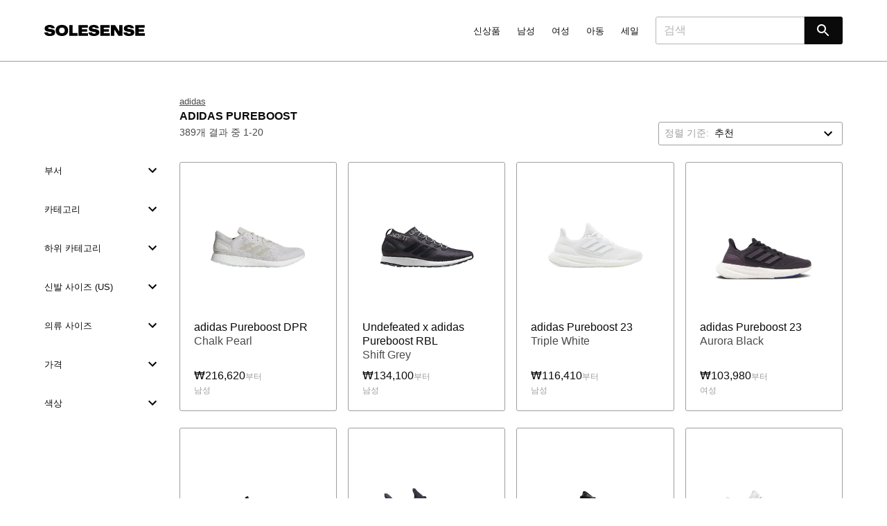

--- FILE ---
content_type: text/html; charset=utf-8
request_url: https://www.solesense.com/ko-kr/explore/adidas/pureboost/
body_size: 21691
content:
<!DOCTYPE html>
<html lang="ko-kr" />
	<head><link rel="stylesheet" type="text/css" href="https://assets.solesense.com/site/css/core-20250215205515.min.css" /><meta name="viewport" content="width=device-width, minimum-scale=1, maximum-scale=5, viewport-fit=cover" /><meta name="description" content="Solesense에서 최신 adidas Pureboost 제품을 찾아보세요. 90개 이상의 매장에서 구매할 수 있는 곳을 찾고 한 곳에서 비교할 수 있습니다." /><meta name="baidu-site-verification" content="code-PByDYDDrcg" /><meta name="facebook-domain-verification" content="owd5y8rzykxlj09scku0bbbh2382dc" /><meta name="google-site-verification" content="pY4CD6DCIiUWs4okmKw-ItmQjb6yT8C7j7KJE8TpRj0" /><meta name="naver-site-verification" content="430fa027a90304e12feee7ed43f7f9bbd28b0d84" /><meta name="sogou_site_verification" content="gbyOUtFrfe" /><meta name="yandex-verification" content="92a9d3de713132d8" /><meta http-equiv="content-language" content="ko-kr"><meta name="twitter:card" content="summary" /><meta name="twitter:creator" content="@solesenseapp" /><meta name="twitter:description" content="Solesense에서 최신 adidas Pureboost 제품을 찾아보세요. 90개 이상의 매장에서 구매할 수 있는 곳을 찾고 한 곳에서 비교할 수 있습니다." /><meta name="twitter:image" content="https://assets.solesense.com/site/images/logos/solesense/square-black.png" /><meta name="twitter:image:alt" content="Solesense" /><meta name="twitter:site" content="@solesenseapp" /><meta name="twitter:title" content="adidas Pureboost | Solesense" /><meta property="fb:app_id" content="3419169288124236" /><meta property="og:description" content="Solesense에서 최신 adidas Pureboost 제품을 찾아보세요. 90개 이상의 매장에서 구매할 수 있는 곳을 찾고 한 곳에서 비교할 수 있습니다." /><meta property="og:image" content="https://assets.solesense.com/site/images/logos/solesense/square-black.png" /><meta property="og:image:alt" content="Solesense" /><meta property="og:locale" content="ko_KR" /><meta property="og:site_name" content="Solesense" /><meta property="og:title" content="adidas Pureboost | Solesense" /><meta property="og:type" content="website" /><meta property="og:url" content="https://www.solesense.com/ko-kr/explore/adidas/pureboost/" /><link rel="canonical" href="https://www.solesense.com/ko-kr/explore/adidas/pureboost/" /><link rel="alternate" hreflang="de-de" href="https://www.solesense.com/de-de/entdecken/adidas/pureboost/" /><link rel="alternate" hreflang="x-default" href="https://www.solesense.com/en/explore/adidas/pureboost/" /><link rel="alternate" hreflang="en" href="https://www.solesense.com/en/explore/adidas/pureboost/" /><link rel="alternate" hreflang="en-au" href="https://www.solesense.com/en-au/explore/adidas/pureboost/" /><link rel="alternate" hreflang="en-ca" href="https://www.solesense.com/en-ca/explore/adidas/pureboost/" /><link rel="alternate" hreflang="en-gb" href="https://www.solesense.com/en-gb/explore/adidas/pureboost/" /><link rel="alternate" hreflang="en-us" href="https://www.solesense.com/en-us/explore/adidas/pureboost/" /><link rel="alternate" hreflang="es" href="https://www.solesense.com/es/explorar/adidas/pureboost/" /><link rel="alternate" hreflang="fr-fr" href="https://www.solesense.com/fr-fr/explorer/adidas/pureboost/" /><link rel="alternate" hreflang="it-it" href="https://www.solesense.com/it-it/esplora/adidas/pureboost/" /><link rel="alternate" hreflang="ja-jp" href="https://www.solesense.com/ja-jp/explore/adidas/pureboost/" /><link rel="alternate" hreflang="ko-kr" href="https://www.solesense.com/ko-kr/explore/adidas/pureboost/" /><link rel="alternate" hreflang="nl-nl" href="https://www.solesense.com/nl-nl/ontdekken/adidas/pureboost/" /><link rel="alternate" hreflang="pl-pl" href="https://www.solesense.com/pl-pl/eksploruj/adidas/pureboost/" /><link rel="alternate" hreflang="zh-hans-cn" href="https://www.solesense.com/zh-hans-cn/explore/adidas/pureboost/" /><link rel="shortcut icon" href="https://assets.solesense.com/site/images/favicons/favicon.ico" /><link rel="icon" sizes="16x16 32x32 64x64" href="https://assets.solesense.com/site/images/favicons/favicon.ico" /><link rel="icon" type="image/png" sizes="196x196" href="https://assets.solesense.com/site/images/favicons/favicon-192.png" /><link rel="icon" type="image/png" sizes="160x160" href="https://assets.solesense.com/site/images/favicons/favicon-160.png" /><link rel="icon" type="image/png" sizes="96x96" href="https://assets.solesense.com/site/images/favicons/favicon-96.png" /><link rel="icon" type="image/png" sizes="64x64" href="https://assets.solesense.com/site/images/favicons/favicon-64.png" /><link rel="icon" type="image/png" sizes="32x32" href="https://assets.solesense.com/site/images/favicons/favicon-32.png" /><link rel="icon" type="image/png" sizes="16x16" href="https://assets.solesense.com/site/images/favicons/favicon-16.png" /><link rel="apple-touch-icon" href="https://assets.solesense.com/site/images/favicons/favicon-57.png" /><link rel="apple-touch-icon" sizes="114x114" href="https://assets.solesense.com/site/images/favicons/favicon-114.png" /><link rel="apple-touch-icon" sizes="72x72" href="https://assets.solesense.com/site/images/favicons/favicon-72.png" /><link rel="apple-touch-icon" sizes="144x144" href="https://assets.solesense.com/site/images/favicons/favicon-144.png" /><link rel="apple-touch-icon" sizes="60x60" href="https://assets.solesense.com/site/images/favicons/favicon-60.png" /><link rel="apple-touch-icon" sizes="120x120" href="https://assets.solesense.com/site/images/favicons/favicon-120.png" /><link rel="apple-touch-icon" sizes="76x76" href="https://assets.solesense.com/site/images/favicons/favicon-76.png" /><link rel="apple-touch-icon" sizes="152x152" href="https://assets.solesense.com/site/images/favicons/favicon-152.png" /><link rel="apple-touch-icon" sizes="180x180" href="https://assets.solesense.com/site/images/favicons/favicon-180.png" /><meta name="msapplication-TileColor" content="#FFFFFF" /><meta name="msapplication-TileImage" content="https://assets.solesense.com/site/images/favicons/favicon-144.png" /><meta name="msapplication-config" content="https://assets.solesense.com/site/images/favicons/browserconfig.xml" /><title>adidas Pureboost | Solesense</title></head><body class="preload"><nav aria-label="메인 네비게이션" class="nav navbar is-spaced" role="navigation"><div class="container"><div class="navbar-brand"><a class="navbar-item" href="/ko-kr/"><svg id="svg" alt="Solesense" class="nav__logo" xmlns="http://www.w3.org/2000/svg" xmlns:xlink="http://www.w3.org/1999/xlink" width="145" viewBox="0, 0, 400,44.08515225006737"><title> Solesense </title><g id="svgg"><path id="path0" d="M66.236 0.163 C 52.172 1.535,44.110 10.428,44.950 23.642 C 45.769 36.538,54.979 44.083,69.900 44.084 C 84.507 44.085,93.817 36.460,94.641 23.819 C 95.662 8.160,83.981 -1.567,66.236 0.163 M17.300 0.265 C 6.293 1.414,0.305 6.991,1.081 15.369 C 1.770 22.802,6.565 25.713,21.126 27.541 C 27.726 28.369,28.621 28.783,28.757 31.068 C 28.889 33.283,27.189 34.488,23.471 34.815 C 20.019 35.118,16.897 34.361,15.423 32.864 C 14.693 32.122,14.345 31.372,14.066 29.938 L 14.008 29.642 7.004 29.642 L 0.000 29.642 0.001 30.477 C 0.012 39.501,10.376 45.094,25.012 43.974 C 37.110 43.049,43.354 37.668,42.678 28.751 C 42.081 20.866,37.639 17.943,23.719 16.277 C 15.898 15.340,14.942 14.936,14.942 12.565 C 14.942 10.383,17.022 9.216,20.911 9.216 C 24.773 9.216,26.888 10.370,27.424 12.773 L 27.545 13.312 34.374 13.340 L 41.203 13.367 41.131 12.693 C 40.437 6.205,35.122 1.708,26.624 0.419 C 24.720 0.130,19.428 0.043,17.300 0.265 M194.233 0.181 C 182.269 1.054,175.764 7.234,177.147 16.411 C 177.900 21.405,181.264 24.303,188.359 26.071 C 190.776 26.673,193.140 27.058,198.724 27.755 C 203.638 28.369,204.702 29.006,204.702 31.328 C 204.702 33.098,203.180 34.327,200.539 34.689 C 194.583 35.505,190.030 33.450,190.030 29.945 L 190.030 29.642 182.955 29.642 L 175.880 29.642 175.954 30.562 C 176.642 39.032,183.767 43.757,196.296 44.052 C 212.488 44.432,220.832 37.673,218.276 26.246 C 216.947 20.305,212.201 17.763,199.675 16.283 C 192.046 15.381,190.892 14.904,190.892 12.653 C 190.892 10.391,192.937 9.217,196.874 9.217 C 200.750 9.217,202.884 10.396,203.405 12.824 L 203.521 13.366 210.361 13.366 L 217.202 13.366 217.137 12.961 C 216.540 9.258,215.534 7.235,213.191 5.019 C 209.290 1.329,202.442 -0.418,194.233 0.181 M332.794 0.265 C 321.809 1.412,315.801 7.007,316.576 15.369 C 317.270 22.859,321.967 25.677,336.944 27.589 C 341.336 28.150,342.356 28.380,343.321 29.030 C 344.578 29.877,344.594 32.315,343.349 33.407 C 341.311 35.197,335.373 35.415,332.270 33.815 C 330.664 32.986,329.957 31.975,329.560 29.938 L 329.503 29.642 322.499 29.642 L 315.494 29.642 315.495 30.315 C 315.500 39.508,325.746 45.104,340.507 43.974 C 352.581 43.050,358.849 37.666,358.176 28.796 C 357.573 20.854,353.172 17.948,339.214 16.277 C 331.500 15.353,330.494 14.947,330.463 12.748 C 330.430 10.385,332.412 9.217,336.459 9.216 C 340.317 9.215,342.340 10.360,342.981 12.908 L 343.096 13.366 349.897 13.366 L 356.697 13.366 356.625 12.692 C 355.925 6.143,350.519 1.636,341.849 0.372 C 340.198 0.132,334.696 0.067,332.794 0.265 M99.057 22.096 L 99.057 43.546 115.548 43.546 L 132.040 43.546 132.040 37.995 L 132.040 32.444 122.339 32.444 L 112.638 32.444 112.638 16.545 L 112.638 0.647 105.847 0.647 L 99.057 0.647 99.057 22.096 M135.705 22.096 L 135.705 43.546 154.568 43.546 L 173.430 43.546 173.430 38.211 L 173.430 32.875 161.358 32.875 L 149.286 32.875 149.286 29.911 L 149.286 26.947 159.849 26.947 L 170.412 26.947 170.412 21.989 L 170.412 17.030 159.849 17.030 L 149.286 17.030 149.286 14.120 L 149.286 11.210 161.304 11.210 L 173.323 11.210 173.323 5.928 L 173.323 0.647 154.514 0.647 L 135.705 0.647 135.705 22.096 M222.689 22.096 L 222.689 43.546 241.552 43.546 L 260.415 43.546 260.415 38.211 L 260.415 32.875 248.343 32.875 L 236.271 32.875 236.271 29.911 L 236.271 26.947 246.780 26.947 L 257.289 26.947 257.289 21.989 L 257.289 17.030 246.780 17.030 L 236.271 17.030 236.271 14.120 L 236.271 11.210 248.289 11.210 L 260.307 11.210 260.307 5.928 L 260.307 0.647 241.498 0.647 L 222.689 0.647 222.689 22.096 M265.077 22.069 L 265.104 43.492 271.921 43.520 L 278.739 43.548 278.736 35.867 C 278.734 31.200,278.672 26.558,278.577 24.037 C 278.491 21.754,278.420 19.608,278.418 19.267 C 278.412 17.887,278.206 17.608,287.146 31.097 L 295.392 43.538 303.395 43.542 L 311.399 43.546 311.399 22.096 L 311.399 0.647 304.716 0.647 L 298.033 0.647 298.036 8.003 C 298.037 12.049,298.109 17.591,298.195 20.318 C 298.281 23.045,298.352 25.413,298.354 25.580 C 298.361 26.442,297.953 25.861,289.696 13.258 L 281.470 0.701 273.260 0.673 L 265.049 0.645 265.077 22.069 M362.274 22.096 L 362.274 43.546 381.137 43.546 L 400.000 43.546 400.000 38.211 L 400.000 32.875 387.874 32.875 L 375.748 32.875 375.748 29.911 L 375.748 26.947 386.311 26.947 L 396.874 26.947 396.874 21.989 L 396.874 17.030 386.311 17.030 L 375.748 17.030 375.748 14.120 L 375.748 11.210 387.766 11.210 L 399.784 11.210 399.784 5.928 L 399.784 0.647 381.029 0.647 L 362.274 0.647 362.274 22.096 M72.056 10.787 C 78.025 11.497,80.992 15.232,80.998 22.043 L 81.000 24.737 80.647 26.016 C 79.338 30.740,76.185 33.065,70.665 33.374 C 63.577 33.772,59.162 30.142,58.635 23.484 C 57.927 14.524,63.015 9.711,72.056 10.787 " stroke="none" fill="#000000" fill-rule="evenodd"></path></g></svg></a><span class="overlay__toggle -nav"><a aria-expanded="false" aria-label="메뉴" class="nav__burger navbar-burger burger" id="nav" role="button"><span aria-hidden="true"></span><span aria-hidden="true"></span><span aria-hidden="true"></span></a></span></div><div class="overlay__modal -nav"><div class="overlay__modal-content -nav"><nav aria-label="메인 네비게이션" class="overlay__nav" role="navigation"><div class="container"><div class="navbar-brand"><a class="navbar-item" href="/ko-kr/"><svg id="svg" alt="Solesense" class="nav__logo" xmlns="http://www.w3.org/2000/svg" xmlns:xlink="http://www.w3.org/1999/xlink" width="145" viewBox="0, 0, 400,44.08515225006737"><title> Solesense </title><g id="svgg"><path id="path0" d="M66.236 0.163 C 52.172 1.535,44.110 10.428,44.950 23.642 C 45.769 36.538,54.979 44.083,69.900 44.084 C 84.507 44.085,93.817 36.460,94.641 23.819 C 95.662 8.160,83.981 -1.567,66.236 0.163 M17.300 0.265 C 6.293 1.414,0.305 6.991,1.081 15.369 C 1.770 22.802,6.565 25.713,21.126 27.541 C 27.726 28.369,28.621 28.783,28.757 31.068 C 28.889 33.283,27.189 34.488,23.471 34.815 C 20.019 35.118,16.897 34.361,15.423 32.864 C 14.693 32.122,14.345 31.372,14.066 29.938 L 14.008 29.642 7.004 29.642 L 0.000 29.642 0.001 30.477 C 0.012 39.501,10.376 45.094,25.012 43.974 C 37.110 43.049,43.354 37.668,42.678 28.751 C 42.081 20.866,37.639 17.943,23.719 16.277 C 15.898 15.340,14.942 14.936,14.942 12.565 C 14.942 10.383,17.022 9.216,20.911 9.216 C 24.773 9.216,26.888 10.370,27.424 12.773 L 27.545 13.312 34.374 13.340 L 41.203 13.367 41.131 12.693 C 40.437 6.205,35.122 1.708,26.624 0.419 C 24.720 0.130,19.428 0.043,17.300 0.265 M194.233 0.181 C 182.269 1.054,175.764 7.234,177.147 16.411 C 177.900 21.405,181.264 24.303,188.359 26.071 C 190.776 26.673,193.140 27.058,198.724 27.755 C 203.638 28.369,204.702 29.006,204.702 31.328 C 204.702 33.098,203.180 34.327,200.539 34.689 C 194.583 35.505,190.030 33.450,190.030 29.945 L 190.030 29.642 182.955 29.642 L 175.880 29.642 175.954 30.562 C 176.642 39.032,183.767 43.757,196.296 44.052 C 212.488 44.432,220.832 37.673,218.276 26.246 C 216.947 20.305,212.201 17.763,199.675 16.283 C 192.046 15.381,190.892 14.904,190.892 12.653 C 190.892 10.391,192.937 9.217,196.874 9.217 C 200.750 9.217,202.884 10.396,203.405 12.824 L 203.521 13.366 210.361 13.366 L 217.202 13.366 217.137 12.961 C 216.540 9.258,215.534 7.235,213.191 5.019 C 209.290 1.329,202.442 -0.418,194.233 0.181 M332.794 0.265 C 321.809 1.412,315.801 7.007,316.576 15.369 C 317.270 22.859,321.967 25.677,336.944 27.589 C 341.336 28.150,342.356 28.380,343.321 29.030 C 344.578 29.877,344.594 32.315,343.349 33.407 C 341.311 35.197,335.373 35.415,332.270 33.815 C 330.664 32.986,329.957 31.975,329.560 29.938 L 329.503 29.642 322.499 29.642 L 315.494 29.642 315.495 30.315 C 315.500 39.508,325.746 45.104,340.507 43.974 C 352.581 43.050,358.849 37.666,358.176 28.796 C 357.573 20.854,353.172 17.948,339.214 16.277 C 331.500 15.353,330.494 14.947,330.463 12.748 C 330.430 10.385,332.412 9.217,336.459 9.216 C 340.317 9.215,342.340 10.360,342.981 12.908 L 343.096 13.366 349.897 13.366 L 356.697 13.366 356.625 12.692 C 355.925 6.143,350.519 1.636,341.849 0.372 C 340.198 0.132,334.696 0.067,332.794 0.265 M99.057 22.096 L 99.057 43.546 115.548 43.546 L 132.040 43.546 132.040 37.995 L 132.040 32.444 122.339 32.444 L 112.638 32.444 112.638 16.545 L 112.638 0.647 105.847 0.647 L 99.057 0.647 99.057 22.096 M135.705 22.096 L 135.705 43.546 154.568 43.546 L 173.430 43.546 173.430 38.211 L 173.430 32.875 161.358 32.875 L 149.286 32.875 149.286 29.911 L 149.286 26.947 159.849 26.947 L 170.412 26.947 170.412 21.989 L 170.412 17.030 159.849 17.030 L 149.286 17.030 149.286 14.120 L 149.286 11.210 161.304 11.210 L 173.323 11.210 173.323 5.928 L 173.323 0.647 154.514 0.647 L 135.705 0.647 135.705 22.096 M222.689 22.096 L 222.689 43.546 241.552 43.546 L 260.415 43.546 260.415 38.211 L 260.415 32.875 248.343 32.875 L 236.271 32.875 236.271 29.911 L 236.271 26.947 246.780 26.947 L 257.289 26.947 257.289 21.989 L 257.289 17.030 246.780 17.030 L 236.271 17.030 236.271 14.120 L 236.271 11.210 248.289 11.210 L 260.307 11.210 260.307 5.928 L 260.307 0.647 241.498 0.647 L 222.689 0.647 222.689 22.096 M265.077 22.069 L 265.104 43.492 271.921 43.520 L 278.739 43.548 278.736 35.867 C 278.734 31.200,278.672 26.558,278.577 24.037 C 278.491 21.754,278.420 19.608,278.418 19.267 C 278.412 17.887,278.206 17.608,287.146 31.097 L 295.392 43.538 303.395 43.542 L 311.399 43.546 311.399 22.096 L 311.399 0.647 304.716 0.647 L 298.033 0.647 298.036 8.003 C 298.037 12.049,298.109 17.591,298.195 20.318 C 298.281 23.045,298.352 25.413,298.354 25.580 C 298.361 26.442,297.953 25.861,289.696 13.258 L 281.470 0.701 273.260 0.673 L 265.049 0.645 265.077 22.069 M362.274 22.096 L 362.274 43.546 381.137 43.546 L 400.000 43.546 400.000 38.211 L 400.000 32.875 387.874 32.875 L 375.748 32.875 375.748 29.911 L 375.748 26.947 386.311 26.947 L 396.874 26.947 396.874 21.989 L 396.874 17.030 386.311 17.030 L 375.748 17.030 375.748 14.120 L 375.748 11.210 387.766 11.210 L 399.784 11.210 399.784 5.928 L 399.784 0.647 381.029 0.647 L 362.274 0.647 362.274 22.096 M72.056 10.787 C 78.025 11.497,80.992 15.232,80.998 22.043 L 81.000 24.737 80.647 26.016 C 79.338 30.740,76.185 33.065,70.665 33.374 C 63.577 33.772,59.162 30.142,58.635 23.484 C 57.927 14.524,63.015 9.711,72.056 10.787 " stroke="none" fill="#000000" fill-rule="evenodd"></path></g></svg></a><a aria-expanded="false" aria-label="close" class="overlay__close -nav navbar-burger burger is-active" role="button"><span aria-hidden="true"></span><span aria-hidden="true"></span><span aria-hidden="true"></span></a></div></div></nav><div class="navbar-menu"><div class="navbar-end"><div class="navbar-item has-dropdown is-hoverable is-mega"><a class="nav__item -header navbar-link navbar-item" href="/ko-kr/explore/new-arrivals/"> 신상품 </a><div class="navbar-dropdown"><div class="container"><div class="columns is-variable is-6"><div class="dropdown -nav nav__column column is-2 is-offset-1"><div class="nav__dropdown-trigger dropdown-trigger nav__item -header -no-link navbar-link navbar-item"> 부서 </div><div class="dropdown-menu -nav"><a class="nav__item navbar-item" href="/ko-kr/explore/new-arrivals/men/"> 남성 </a><a class="nav__item navbar-item" href="/ko-kr/explore/new-arrivals/women/"> 여성 </a><a class="nav__item navbar-item" href="/ko-kr/explore/new-arrivals/boys/"> 소년 </a><a class="nav__item navbar-item" href="/ko-kr/explore/new-arrivals/girls/"> 여자 </a><a class="nav__item navbar-item" href="/ko-kr/explore/new-arrivals/baby-toddler/"> 유아 </a></div></div><div class="dropdown -nav nav__column column is-2"><div class="nav__dropdown-trigger dropdown-trigger nav__item -header navbar-link navbar-item"><a class="nav__item" href="/ko-kr/explore/new-arrivals/shoes/"> 신발 </a></div><div class="dropdown-menu -nav"><a class="nav__item navbar-item" href="/ko-kr/explore/new-arrivals/dress-casual-shoes/"> 드레스화 및 캐주얼화 </a><a class="nav__item navbar-item" href="/ko-kr/explore/new-arrivals/boots/"> 부츠 </a><a class="nav__item navbar-item" href="/ko-kr/explore/new-arrivals/sandals/"> 샌들 </a><a class="nav__item navbar-item" href="/ko-kr/explore/new-arrivals/sneakers-athletic-shoes/"> 스니커즈 및 운동화 </a><a class="nav__item navbar-item" href="/ko-kr/explore/new-arrivals/slippers/"> 슬리퍼 </a><a class="nav__item navbar-item" href="/ko-kr/explore/new-arrivals/heels/"> 하이힐 </a><div class="navbar-divider"></div><a class="nav__item navbar-item" href="/ko-kr/explore/new-arrivals/shoes/"> 모든 신발 </a></div></div><div class="dropdown -nav nav__column column is-2"><div class="nav__dropdown-trigger dropdown-trigger nav__item -header navbar-link navbar-item"><a class="nav__item" href="/ko-kr/explore/new-arrivals/clothing/"> 의류 </a></div><div class="dropdown-menu -nav"><a class="nav__item navbar-item" href="/ko-kr/explore/new-arrivals/dresses/"> 드레스 </a><a class="nav__item navbar-item" href="/ko-kr/explore/new-arrivals/pants/"> 바지 </a><a class="nav__item navbar-item" href="/ko-kr/explore/new-arrivals/shirts-tops/"> 셔츠 및 상의 </a><a class="nav__item navbar-item" href="/ko-kr/explore/new-arrivals/underwear-socks/"> 속옷 및 양말 </a><a class="nav__item navbar-item" href="/ko-kr/explore/new-arrivals/shorts/"> 쇼츠 </a><a class="nav__item navbar-item" href="/ko-kr/explore/new-arrivals/swimwear/"> 수영복 </a><a class="nav__item navbar-item" href="/ko-kr/explore/new-arrivals/sweaters/"> 스웨터 </a><a class="nav__item navbar-item" href="/ko-kr/explore/new-arrivals/skirts/"> 스커트 </a><a class="nav__item navbar-item" href="/ko-kr/explore/new-arrivals/jeans/"> 청바지 </a><a class="nav__item navbar-item" href="/ko-kr/explore/new-arrivals/coats-jackets/"> 코트 및 재킷 </a><a class="nav__item navbar-item" href="/ko-kr/explore/new-arrivals/hoodies-sweatshirts/"> 후드티 및 스웨트셔츠 </a><div class="navbar-divider"></div><a class="nav__item navbar-item" href="/ko-kr/explore/new-arrivals/clothing/"> 모든 의류 </a></div></div><div class="dropdown -nav nav__column column is-2"><div class="nav__dropdown-trigger dropdown-trigger nav__item -header navbar-link navbar-item"><a class="nav__item" href="/ko-kr/explore/new-arrivals/accessories/"> 액세서리 </a></div><div class="dropdown-menu -nav"><a class="nav__item navbar-item" href="/ko-kr/explore/new-arrivals/bags/"> 가방 </a><a class="nav__item navbar-item" href="/ko-kr/explore/new-arrivals/hats/"> 모자 </a><a class="nav__item navbar-item" href="/ko-kr/explore/new-arrivals/belts/"> 벨트 </a><a class="nav__item navbar-item" href="/ko-kr/explore/new-arrivals/glasses-sunglasses/"> 안경류 </a><a class="nav__item navbar-item" href="/ko-kr/explore/new-arrivals/watches/"> 워치 </a><a class="nav__item navbar-item" href="/ko-kr/explore/new-arrivals/gloves-scarves/"> 장갑 및 목도리 </a><a class="nav__item navbar-item" href="/ko-kr/explore/new-arrivals/jewelry/"> 주얼리 </a><a class="nav__item navbar-item" href="/ko-kr/explore/new-arrivals/wallets-card-holders/"> 지갑 및 카드 홀더 </a><div class="navbar-divider"></div><a class="nav__item navbar-item" href="/ko-kr/explore/new-arrivals/accessories/"> 모든 액세서리 </a></div></div><div class="dropdown -nav nav__column column is-2"><div class="nav__dropdown-trigger dropdown-trigger nav__item -header -no-link navbar-link navbar-item"> 브랜드 </div><div class="dropdown-menu -nav"><a class="nav__item navbar-item" href="/ko-kr/explore/new-arrivals/adidas/"> adidas </a><a class="nav__item navbar-item" href="/ko-kr/explore/new-arrivals/air-jordan/"> Air Jordan </a><a class="nav__item navbar-item" href="/ko-kr/explore/new-arrivals/asics/"> ASICS </a><a class="nav__item navbar-item" href="/ko-kr/explore/new-arrivals/carhartt-wip/"> Carhartt WIP </a><a class="nav__item navbar-item" href="/ko-kr/explore/new-arrivals/new-balance/"> New Balance </a><a class="nav__item navbar-item" href="/ko-kr/explore/new-arrivals/nike/"> Nike </a><a class="nav__item navbar-item" href="/ko-kr/explore/new-arrivals/stussy/"> Stüssy </a><div class="navbar-divider"></div><a class="nav__item navbar-item" href="/ko-kr/brands/"> 모든 브랜드 </a></div></div></div></div></div></div><div class="navbar-item has-dropdown is-hoverable is-mega"><a class="nav__item -header navbar-link navbar-item" href="/ko-kr/explore/men/"> 남성 </a><div class="navbar-dropdown"><div class="container"><div class="columns is-variable is-6"><div class="dropdown -nav nav__column column is-2"><a class="nav__item -header navbar-link is-arrowless -subheader navbar-item" href="/ko-kr/explore/men/"> 모든 남성 제품 </a><a class="nav__item -header navbar-link is-arrowless -subheader navbar-item" href="/ko-kr/explore/new-arrivals/men/"> 남성 신상품 </a><a class="nav__item -header navbar-link is-arrowless -subheader navbar-item" href="/ko-kr/explore/sale/men/"> 남성 세일 </a><div class="navbar-divider -is-touch-only"></div></div><div class="dropdown -nav nav__column column is-2"><div class="nav__dropdown-trigger dropdown-trigger nav__item -header navbar-link navbar-item"><a class="nav__item" href="/ko-kr/explore/men/shoes/"> 신발 </a></div><div class="dropdown-menu -nav"><a class="nav__item navbar-item" href="/ko-kr/explore/men/dress-casual-shoes/"> 드레스화 및 캐주얼화 </a><a class="nav__item navbar-item" href="/ko-kr/explore/men/boots/"> 부츠 </a><a class="nav__item navbar-item" href="/ko-kr/explore/men/sandals/"> 샌들 </a><a class="nav__item navbar-item" href="/ko-kr/explore/men/sneakers-athletic-shoes/"> 스니커즈 및 운동화 </a><a class="nav__item navbar-item" href="/ko-kr/explore/men/slippers/"> 슬리퍼 </a><div class="navbar-divider"></div><a class="nav__item navbar-item" href="/ko-kr/explore/men/shoes/"> 모든 신발 </a></div></div><div class="dropdown -nav nav__column column is-2"><div class="nav__dropdown-trigger dropdown-trigger nav__item -header navbar-link navbar-item"><a class="nav__item" href="/ko-kr/explore/men/clothing/"> 의류 </a></div><div class="dropdown-menu -nav"><a class="nav__item navbar-item" href="/ko-kr/explore/men/pants/"> 바지 </a><a class="nav__item navbar-item" href="/ko-kr/explore/men/shirts-tops/"> 셔츠 및 상의 </a><a class="nav__item navbar-item" href="/ko-kr/explore/men/underwear-socks/"> 속옷 및 양말 </a><a class="nav__item navbar-item" href="/ko-kr/explore/men/shorts/"> 쇼츠 </a><a class="nav__item navbar-item" href="/ko-kr/explore/men/swimwear/"> 수영복 </a><a class="nav__item navbar-item" href="/ko-kr/explore/men/sweaters/"> 스웨터 </a><a class="nav__item navbar-item" href="/ko-kr/explore/men/jeans/"> 청바지 </a><a class="nav__item navbar-item" href="/ko-kr/explore/men/coats-jackets/"> 코트 및 재킷 </a><a class="nav__item navbar-item" href="/ko-kr/explore/men/hoodies-sweatshirts/"> 후드티 및 스웨트셔츠 </a><div class="navbar-divider"></div><a class="nav__item navbar-item" href="/ko-kr/explore/men/clothing/"> 모든 의류 </a></div></div><div class="dropdown -nav nav__column column is-2"><div class="nav__dropdown-trigger dropdown-trigger nav__item -header navbar-link navbar-item"><a class="nav__item" href="/ko-kr/explore/men/accessories/"> 액세서리 </a></div><div class="dropdown-menu -nav"><a class="nav__item navbar-item" href="/ko-kr/explore/men/bags/"> 가방 </a><a class="nav__item navbar-item" href="/ko-kr/explore/men/hats/"> 모자 </a><a class="nav__item navbar-item" href="/ko-kr/explore/men/belts/"> 벨트 </a><a class="nav__item navbar-item" href="/ko-kr/explore/men/glasses-sunglasses/"> 안경류 </a><a class="nav__item navbar-item" href="/ko-kr/explore/men/watches/"> 워치 </a><a class="nav__item navbar-item" href="/ko-kr/explore/men/gloves-scarves/"> 장갑 및 목도리 </a><a class="nav__item navbar-item" href="/ko-kr/explore/men/jewelry/"> 주얼리 </a><a class="nav__item navbar-item" href="/ko-kr/explore/men/wallets-card-holders/"> 지갑 및 카드 홀더 </a><div class="navbar-divider"></div><a class="nav__item navbar-item" href="/ko-kr/explore/men/accessories/"> 모든 액세서리 </a></div></div><div class="dropdown -nav nav__column column is-2"><div class="nav__dropdown-trigger dropdown-trigger nav__item -header -no-link navbar-link navbar-item"> 브랜드 </div><div class="dropdown-menu -nav"><a class="nav__item navbar-item" href="/ko-kr/explore/men/adidas/"> adidas </a><a class="nav__item navbar-item" href="/ko-kr/explore/men/air-jordan/"> Air Jordan </a><a class="nav__item navbar-item" href="/ko-kr/explore/men/asics/"> ASICS </a><a class="nav__item navbar-item" href="/ko-kr/explore/men/carhartt-wip/"> Carhartt WIP </a><a class="nav__item navbar-item" href="/ko-kr/explore/men/new-balance/"> New Balance </a><a class="nav__item navbar-item" href="/ko-kr/explore/men/nike/"> Nike </a><a class="nav__item navbar-item" href="/ko-kr/explore/men/stussy/"> Stüssy </a><div class="navbar-divider"></div><a class="nav__item navbar-item" href="/ko-kr/brands/"> 모든 브랜드 </a></div></div><div class="dropdown -nav nav__column column is-2"><div class="nav__dropdown-trigger dropdown-trigger nav__item -header -no-link navbar-link navbar-item"> 컬렉션 </div><div class="dropdown-menu -nav"><a class="nav__item navbar-item" href="/ko-kr/explore/men/adidas/gazelle/"> adidas Gazelle </a><a class="nav__item navbar-item" href="/ko-kr/explore/men/adidas/samba/"> adidas Samba </a><a class="nav__item navbar-item" href="/ko-kr/explore/men/air-jordan/1/"> Air Jordan 1 </a><a class="nav__item navbar-item" href="/ko-kr/explore/men/air-jordan/4/"> Air Jordan 4 </a><a class="nav__item navbar-item" href="/ko-kr/explore/men/nike/air-force-1/"> Nike Air Force 1 </a><a class="nav__item navbar-item" href="/ko-kr/explore/men/nike/air-max-1/"> Nike Air Max 1 </a><div class="navbar-divider"></div><a class="nav__item navbar-item" href="/ko-kr/brands/collections/"> 모든 컬렉션 </a></div></div></div></div></div></div><div class="navbar-item has-dropdown is-hoverable is-mega"><a class="nav__item -header navbar-link navbar-item" href="/ko-kr/explore/women/"> 여성 </a><div class="navbar-dropdown"><div class="container"><div class="columns is-variable is-6"><div class="dropdown -nav nav__column column is-2"><a class="nav__item -header navbar-link is-arrowless -subheader navbar-item" href="/ko-kr/explore/women/"> 모든 여성 제품 </a><a class="nav__item -header navbar-link is-arrowless -subheader navbar-item" href="/ko-kr/explore/new-arrivals/women/"> 여성 신상품 </a><a class="nav__item -header navbar-link is-arrowless -subheader navbar-item" href="/ko-kr/explore/sale/women/"> 여성 세일 </a><div class="navbar-divider -is-touch-only"></div></div><div class="dropdown -nav nav__column column is-2"><div class="nav__dropdown-trigger dropdown-trigger nav__item -header navbar-link navbar-item"><a class="nav__item" href="/ko-kr/explore/women/shoes/"> 신발 </a></div><div class="dropdown-menu -nav"><a class="nav__item navbar-item" href="/ko-kr/explore/women/dress-casual-shoes/"> 드레스화 및 캐주얼화 </a><a class="nav__item navbar-item" href="/ko-kr/explore/women/boots/"> 부츠 </a><a class="nav__item navbar-item" href="/ko-kr/explore/women/sandals/"> 샌들 </a><a class="nav__item navbar-item" href="/ko-kr/explore/women/sneakers-athletic-shoes/"> 스니커즈 및 운동화 </a><a class="nav__item navbar-item" href="/ko-kr/explore/women/slippers/"> 슬리퍼 </a><a class="nav__item navbar-item" href="/ko-kr/explore/women/heels/"> 하이힐 </a><div class="navbar-divider"></div><a class="nav__item navbar-item" href="/ko-kr/explore/women/shoes/"> 모든 신발 </a></div></div><div class="dropdown -nav nav__column column is-2"><div class="nav__dropdown-trigger dropdown-trigger nav__item -header navbar-link navbar-item"><a class="nav__item" href="/ko-kr/explore/women/clothing/"> 의류 </a></div><div class="dropdown-menu -nav"><a class="nav__item navbar-item" href="/ko-kr/explore/women/dresses/"> 드레스 </a><a class="nav__item navbar-item" href="/ko-kr/explore/women/pants/"> 바지 </a><a class="nav__item navbar-item" href="/ko-kr/explore/women/shirts-tops/"> 셔츠 및 상의 </a><a class="nav__item navbar-item" href="/ko-kr/explore/women/underwear-socks/"> 속옷 및 양말 </a><a class="nav__item navbar-item" href="/ko-kr/explore/women/shorts/"> 쇼츠 </a><a class="nav__item navbar-item" href="/ko-kr/explore/women/swimwear/"> 수영복 </a><a class="nav__item navbar-item" href="/ko-kr/explore/women/sweaters/"> 스웨터 </a><a class="nav__item navbar-item" href="/ko-kr/explore/women/skirts/"> 스커트 </a><a class="nav__item navbar-item" href="/ko-kr/explore/women/jeans/"> 청바지 </a><a class="nav__item navbar-item" href="/ko-kr/explore/women/coats-jackets/"> 코트 및 재킷 </a><a class="nav__item navbar-item" href="/ko-kr/explore/women/hoodies-sweatshirts/"> 후드티 및 스웨트셔츠 </a><div class="navbar-divider"></div><a class="nav__item navbar-item" href="/ko-kr/explore/women/clothing/"> 모든 의류 </a></div></div><div class="dropdown -nav nav__column column is-2"><div class="nav__dropdown-trigger dropdown-trigger nav__item -header navbar-link navbar-item"><a class="nav__item" href="/ko-kr/explore/women/accessories/"> 액세서리 </a></div><div class="dropdown-menu -nav"><a class="nav__item navbar-item" href="/ko-kr/explore/women/bags/"> 가방 </a><a class="nav__item navbar-item" href="/ko-kr/explore/women/hats/"> 모자 </a><a class="nav__item navbar-item" href="/ko-kr/explore/women/belts/"> 벨트 </a><a class="nav__item navbar-item" href="/ko-kr/explore/women/glasses-sunglasses/"> 안경류 </a><a class="nav__item navbar-item" href="/ko-kr/explore/women/watches/"> 워치 </a><a class="nav__item navbar-item" href="/ko-kr/explore/women/gloves-scarves/"> 장갑 및 목도리 </a><a class="nav__item navbar-item" href="/ko-kr/explore/women/jewelry/"> 주얼리 </a><a class="nav__item navbar-item" href="/ko-kr/explore/women/wallets-card-holders/"> 지갑 및 카드 홀더 </a><div class="navbar-divider"></div><a class="nav__item navbar-item" href="/ko-kr/explore/women/accessories/"> 모든 액세서리 </a></div></div><div class="dropdown -nav nav__column column is-2"><div class="nav__dropdown-trigger dropdown-trigger nav__item -header -no-link navbar-link navbar-item"> 브랜드 </div><div class="dropdown-menu -nav"><a class="nav__item navbar-item" href="/ko-kr/explore/women/adidas/"> adidas </a><a class="nav__item navbar-item" href="/ko-kr/explore/women/air-jordan/"> Air Jordan </a><a class="nav__item navbar-item" href="/ko-kr/explore/women/asics/"> ASICS </a><a class="nav__item navbar-item" href="/ko-kr/explore/women/carhartt-wip/"> Carhartt WIP </a><a class="nav__item navbar-item" href="/ko-kr/explore/women/new-balance/"> New Balance </a><a class="nav__item navbar-item" href="/ko-kr/explore/women/nike/"> Nike </a><a class="nav__item navbar-item" href="/ko-kr/explore/women/stussy/"> Stüssy </a><div class="navbar-divider"></div><a class="nav__item navbar-item" href="/ko-kr/brands/"> 모든 브랜드 </a></div></div><div class="dropdown -nav nav__column column is-2"><div class="nav__dropdown-trigger dropdown-trigger nav__item -header -no-link navbar-link navbar-item"> 컬렉션 </div><div class="dropdown-menu -nav"><a class="nav__item navbar-item" href="/ko-kr/explore/women/adidas/gazelle/"> adidas Gazelle </a><a class="nav__item navbar-item" href="/ko-kr/explore/women/adidas/samba/"> adidas Samba </a><a class="nav__item navbar-item" href="/ko-kr/explore/women/air-jordan/1/"> Air Jordan 1 </a><a class="nav__item navbar-item" href="/ko-kr/explore/women/air-jordan/4/"> Air Jordan 4 </a><a class="nav__item navbar-item" href="/ko-kr/explore/women/nike/air-force-1/"> Nike Air Force 1 </a><a class="nav__item navbar-item" href="/ko-kr/explore/women/nike/air-max-1/"> Nike Air Max 1 </a><div class="navbar-divider"></div><a class="nav__item navbar-item" href="/ko-kr/brands/collections/"> 모든 컬렉션 </a></div></div></div></div></div></div><div class="navbar-item has-dropdown is-hoverable is-mega"><a class="nav__item -header navbar-link navbar-item" href="/ko-kr/explore/kids/"> 아동 </a><div class="navbar-dropdown"><div class="container"><div class="columns is-variable is-6"><div class="dropdown -nav nav__column column is-2"><a class="nav__item -header navbar-link is-arrowless -subheader navbar-item" href="/ko-kr/explore/boys/"> 모든 남아 제품 </a><a class="nav__item -header navbar-link is-arrowless -subheader navbar-item" href="/ko-kr/explore/new-arrivals/boys/"> 남아 신상품 </a><a class="nav__item -header navbar-link is-arrowless -subheader navbar-item" href="/ko-kr/explore/sale/boys/"> 남아 세일 </a><div class="navbar-divider"></div><a class="nav__item -header navbar-link is-arrowless -subheader navbar-item" href="/ko-kr/explore/girls/"> 모든 여아 제품 </a><a class="nav__item -header navbar-link is-arrowless -subheader navbar-item" href="/ko-kr/explore/new-arrivals/girls/"> 여아 신상품 </a><a class="nav__item -header navbar-link is-arrowless -subheader navbar-item" href="/ko-kr/explore/sale/girls/"> 여아 세일 </a><div class="navbar-divider"></div><a class="nav__item -header navbar-link is-arrowless -subheader navbar-item" href="/ko-kr/explore/baby-toddler/"> 모든 유아 제품 </a><a class="nav__item -header navbar-link is-arrowless -subheader navbar-item" href="/ko-kr/explore/new-arrivals/baby-toddler/"> 유아 신상품 </a><a class="nav__item -header navbar-link is-arrowless -subheader navbar-item" href="/ko-kr/explore/sale/baby-toddler/"> 유아 세일 </a><div class="navbar-divider"></div><a class="nav__item -header navbar-link is-arrowless -subheader navbar-item" href="/ko-kr/explore/kids/"> 모든 아동용 제품 </a><a class="nav__item -header navbar-link is-arrowless -subheader navbar-item" href="/ko-kr/explore/new-arrivals/kids/"> 아동 신상품 </a><a class="nav__item -header navbar-link is-arrowless -subheader navbar-item" href="/ko-kr/explore/sale/kids/"> 아동 세일 </a><div class="navbar-divider -is-touch-only"></div></div><div class="dropdown -nav nav__column column is-2"><div class="nav__dropdown-trigger dropdown-trigger nav__item -header navbar-link navbar-item"><a class="nav__item" href="/ko-kr/explore/kids/shoes/"> 신발 </a></div><div class="dropdown-menu -nav"><a class="nav__item navbar-item" href="/ko-kr/explore/kids/dress-casual-shoes/"> 드레스화 및 캐주얼화 </a><a class="nav__item navbar-item" href="/ko-kr/explore/kids/boots/"> 부츠 </a><a class="nav__item navbar-item" href="/ko-kr/explore/kids/sandals/"> 샌들 </a><a class="nav__item navbar-item" href="/ko-kr/explore/kids/sneakers-athletic-shoes/"> 스니커즈 및 운동화 </a><a class="nav__item navbar-item" href="/ko-kr/explore/kids/slippers/"> 슬리퍼 </a><div class="navbar-divider"></div><a class="nav__item navbar-item" href="/ko-kr/explore/boys/shoes/"> 남아 신발 </a><a class="nav__item navbar-item" href="/ko-kr/explore/girls/shoes/"> 여아 신발 </a><a class="nav__item navbar-item" href="/ko-kr/explore/baby-toddler/shoes/"> 유아 신발 </a><a class="nav__item navbar-item" href="/ko-kr/explore/kids/shoes/"> 모든 신발 </a></div></div><div class="dropdown -nav nav__column column is-2"><div class="nav__dropdown-trigger dropdown-trigger nav__item -header navbar-link navbar-item"><a class="nav__item" href="/ko-kr/explore/kids/clothing/"> 의류 </a></div><div class="dropdown-menu -nav"><a class="nav__item navbar-item" href="/ko-kr/explore/kids/dresses/"> 드레스 </a><a class="nav__item navbar-item" href="/ko-kr/explore/kids/pants/"> 바지 </a><a class="nav__item navbar-item" href="/ko-kr/explore/kids/shirts-tops/"> 셔츠 및 상의 </a><a class="nav__item navbar-item" href="/ko-kr/explore/kids/underwear-socks/"> 속옷 및 양말 </a><a class="nav__item navbar-item" href="/ko-kr/explore/kids/shorts/"> 쇼츠 </a><a class="nav__item navbar-item" href="/ko-kr/explore/kids/swimwear/"> 수영복 </a><a class="nav__item navbar-item" href="/ko-kr/explore/kids/sweaters/"> 스웨터 </a><a class="nav__item navbar-item" href="/ko-kr/explore/kids/skirts/"> 스커트 </a><a class="nav__item navbar-item" href="/ko-kr/explore/kids/jeans/"> 청바지 </a><a class="nav__item navbar-item" href="/ko-kr/explore/kids/coats-jackets/"> 코트 및 재킷 </a><a class="nav__item navbar-item" href="/ko-kr/explore/kids/hoodies-sweatshirts/"> 후드티 및 스웨트셔츠 </a><div class="navbar-divider"></div><a class="nav__item navbar-item" href="/ko-kr/explore/boys/clothing/"> 남아 의류 </a><a class="nav__item navbar-item" href="/ko-kr/explore/girls/clothing/"> 여아 의류 </a><a class="nav__item navbar-item" href="/ko-kr/explore/baby-toddler/clothing/"> 유아 의류 </a><a class="nav__item navbar-item" href="/ko-kr/explore/kids/clothing/"> 모든 의류 </a></div></div><div class="dropdown -nav nav__column column is-2"><div class="nav__dropdown-trigger dropdown-trigger nav__item -header navbar-link navbar-item"><a class="nav__item" href="/ko-kr/explore/kids/accessories/"> 액세서리 </a></div><div class="dropdown-menu -nav"><a class="nav__item navbar-item" href="/ko-kr/explore/kids/bags/"> 가방 </a><a class="nav__item navbar-item" href="/ko-kr/explore/kids/hats/"> 모자 </a><a class="nav__item navbar-item" href="/ko-kr/explore/kids/belts/"> 벨트 </a><a class="nav__item navbar-item" href="/ko-kr/explore/kids/glasses-sunglasses/"> 안경류 </a><a class="nav__item navbar-item" href="/ko-kr/explore/kids/gloves-scarves/"> 장갑 및 목도리 </a><div class="navbar-divider"></div><a class="nav__item navbar-item" href="/ko-kr/explore/boys/accessories/"> 남아 액세서리 </a><a class="nav__item navbar-item" href="/ko-kr/explore/girls/accessories/"> 여아 액세서리 </a><a class="nav__item navbar-item" href="/ko-kr/explore/baby-toddler/accessories/"> 유아 액세서리 </a><a class="nav__item navbar-item" href="/ko-kr/explore/kids/accessories/"> 모든 액세서리 </a></div></div><div class="dropdown -nav nav__column column is-2"><div class="nav__dropdown-trigger dropdown-trigger nav__item -header -no-link navbar-link navbar-item"> 브랜드 </div><div class="dropdown-menu -nav"><a class="nav__item navbar-item" href="/ko-kr/explore/kids/adidas/"> adidas </a><a class="nav__item navbar-item" href="/ko-kr/explore/kids/air-jordan/"> Air Jordan </a><a class="nav__item navbar-item" href="/ko-kr/explore/kids/asics/"> ASICS </a><a class="nav__item navbar-item" href="/ko-kr/explore/kids/carhartt-wip/"> Carhartt WIP </a><a class="nav__item navbar-item" href="/ko-kr/explore/kids/new-balance/"> New Balance </a><a class="nav__item navbar-item" href="/ko-kr/explore/kids/nike/"> Nike </a><a class="nav__item navbar-item" href="/ko-kr/explore/kids/stussy/"> Stüssy </a><div class="navbar-divider"></div><a class="nav__item navbar-item" href="/ko-kr/brands/"> 모든 브랜드 </a></div></div><div class="dropdown -nav nav__column column is-2"><div class="nav__dropdown-trigger dropdown-trigger nav__item -header -no-link navbar-link navbar-item"> 컬렉션 </div><div class="dropdown-menu -nav"><a class="nav__item navbar-item" href="/ko-kr/explore/kids/adidas/gazelle/"> adidas Gazelle </a><a class="nav__item navbar-item" href="/ko-kr/explore/kids/adidas/samba/"> adidas Samba </a><a class="nav__item navbar-item" href="/ko-kr/explore/kids/air-jordan/1/"> Air Jordan 1 </a><a class="nav__item navbar-item" href="/ko-kr/explore/kids/air-jordan/4/"> Air Jordan 4 </a><a class="nav__item navbar-item" href="/ko-kr/explore/kids/nike/air-force-1/"> Nike Air Force 1 </a><a class="nav__item navbar-item" href="/ko-kr/explore/kids/nike/air-max-1/"> Nike Air Max 1 </a><div class="navbar-divider"></div><a class="nav__item navbar-item" href="/ko-kr/brands/collections/"> 모든 컬렉션 </a></div></div></div></div></div></div><div class="navbar-item has-dropdown is-hoverable is-mega"><a class="nav__item -header navbar-link navbar-item" href="/ko-kr/explore/sale/"> 세일 </a><div class="navbar-dropdown"><div class="container"><div class="columns is-variable is-6"><div class="dropdown -nav nav__column column is-2 is-offset-1"><div class="nav__dropdown-trigger dropdown-trigger nav__item -header -no-link navbar-link navbar-item"> 부서 </div><div class="dropdown-menu -nav"><a class="nav__item navbar-item" href="/ko-kr/explore/sale/men/"> 남성 </a><a class="nav__item navbar-item" href="/ko-kr/explore/sale/women/"> 여성 </a><a class="nav__item navbar-item" href="/ko-kr/explore/sale/boys/"> 소년 </a><a class="nav__item navbar-item" href="/ko-kr/explore/sale/girls/"> 여자 </a><a class="nav__item navbar-item" href="/ko-kr/explore/sale/baby-toddler/"> 유아 </a></div></div><div class="dropdown -nav nav__column column is-2"><div class="nav__dropdown-trigger dropdown-trigger nav__item -header navbar-link navbar-item"><a class="nav__item" href="/ko-kr/explore/sale/shoes/"> 신발 </a></div><div class="dropdown-menu -nav"><a class="nav__item navbar-item" href="/ko-kr/explore/sale/dress-casual-shoes/"> 드레스화 및 캐주얼화 </a><a class="nav__item navbar-item" href="/ko-kr/explore/sale/boots/"> 부츠 </a><a class="nav__item navbar-item" href="/ko-kr/explore/sale/sandals/"> 샌들 </a><a class="nav__item navbar-item" href="/ko-kr/explore/sale/sneakers-athletic-shoes/"> 스니커즈 및 운동화 </a><a class="nav__item navbar-item" href="/ko-kr/explore/sale/slippers/"> 슬리퍼 </a><a class="nav__item navbar-item" href="/ko-kr/explore/sale/heels/"> 하이힐 </a><div class="navbar-divider"></div><a class="nav__item navbar-item" href="/ko-kr/explore/sale/shoes/"> 모든 신발 </a></div></div><div class="dropdown -nav nav__column column is-2"><div class="nav__dropdown-trigger dropdown-trigger nav__item -header navbar-link navbar-item"><a class="nav__item" href="/ko-kr/explore/sale/clothing/"> 의류 </a></div><div class="dropdown-menu -nav"><a class="nav__item navbar-item" href="/ko-kr/explore/sale/dresses/"> 드레스 </a><a class="nav__item navbar-item" href="/ko-kr/explore/sale/pants/"> 바지 </a><a class="nav__item navbar-item" href="/ko-kr/explore/sale/shirts-tops/"> 셔츠 및 상의 </a><a class="nav__item navbar-item" href="/ko-kr/explore/sale/underwear-socks/"> 속옷 및 양말 </a><a class="nav__item navbar-item" href="/ko-kr/explore/sale/shorts/"> 쇼츠 </a><a class="nav__item navbar-item" href="/ko-kr/explore/sale/swimwear/"> 수영복 </a><a class="nav__item navbar-item" href="/ko-kr/explore/sale/sweaters/"> 스웨터 </a><a class="nav__item navbar-item" href="/ko-kr/explore/sale/skirts/"> 스커트 </a><a class="nav__item navbar-item" href="/ko-kr/explore/sale/jeans/"> 청바지 </a><a class="nav__item navbar-item" href="/ko-kr/explore/sale/coats-jackets/"> 코트 및 재킷 </a><a class="nav__item navbar-item" href="/ko-kr/explore/sale/hoodies-sweatshirts/"> 후드티 및 스웨트셔츠 </a><div class="navbar-divider"></div><a class="nav__item navbar-item" href="/ko-kr/explore/sale/clothing/"> 모든 의류 </a></div></div><div class="dropdown -nav nav__column column is-2"><div class="nav__dropdown-trigger dropdown-trigger nav__item -header navbar-link navbar-item"><a class="nav__item" href="/ko-kr/explore/sale/accessories/"> 액세서리 </a></div><div class="dropdown-menu -nav"><a class="nav__item navbar-item" href="/ko-kr/explore/sale/bags/"> 가방 </a><a class="nav__item navbar-item" href="/ko-kr/explore/sale/hats/"> 모자 </a><a class="nav__item navbar-item" href="/ko-kr/explore/sale/belts/"> 벨트 </a><a class="nav__item navbar-item" href="/ko-kr/explore/sale/glasses-sunglasses/"> 안경류 </a><a class="nav__item navbar-item" href="/ko-kr/explore/sale/watches/"> 워치 </a><a class="nav__item navbar-item" href="/ko-kr/explore/sale/gloves-scarves/"> 장갑 및 목도리 </a><a class="nav__item navbar-item" href="/ko-kr/explore/sale/jewelry/"> 주얼리 </a><a class="nav__item navbar-item" href="/ko-kr/explore/sale/wallets-card-holders/"> 지갑 및 카드 홀더 </a><div class="navbar-divider"></div><a class="nav__item navbar-item" href="/ko-kr/explore/sale/accessories/"> 모든 액세서리 </a></div></div><div class="dropdown -nav nav__column column is-2"><div class="nav__dropdown-trigger dropdown-trigger nav__item -header -no-link navbar-link navbar-item"> 브랜드 </div><div class="dropdown-menu -nav"><a class="nav__item navbar-item" href="/ko-kr/explore/sale/adidas/"> adidas </a><a class="nav__item navbar-item" href="/ko-kr/explore/sale/air-jordan/"> Air Jordan </a><a class="nav__item navbar-item" href="/ko-kr/explore/sale/asics/"> ASICS </a><a class="nav__item navbar-item" href="/ko-kr/explore/sale/carhartt-wip/"> Carhartt WIP </a><a class="nav__item navbar-item" href="/ko-kr/explore/sale/new-balance/"> New Balance </a><a class="nav__item navbar-item" href="/ko-kr/explore/sale/nike/"> Nike </a><a class="nav__item navbar-item" href="/ko-kr/explore/sale/stussy/"> Stüssy </a><div class="navbar-divider"></div><a class="nav__item navbar-item" href="/ko-kr/brands/"> 모든 브랜드 </a></div></div></div></div></div></div><div class="nav__search navbar-item"><form action="/explore/" class="autocomplete search" method="get"><div class="field has-addons"><p class="control is-expanded"><input autocomplete="off" class="nav__input input" id="search" name="q" placeholder="검색" type="text"></p><p class="control"><button class="button__submit button"><span class="icon"><svg fill="white" xmlns="http://www.w3.org/2000/svg" width="24" height="24" viewBox="0 0 24 24"><title> 검색 아이콘 </title><path d="M15.5 14h-.79l-.28-.27C15.41 12.59 16 11.11 16 9.5 16 5.91 13.09 3 9.5 3S3 5.91 3 9.5 5.91 16 9.5 16c1.61 0 3.09-.59 4.23-1.57l.27.28v.79l5 4.99L20.49 19l-4.99-5zm-6 0C7.01 14 5 11.99 5 9.5S7.01 5 9.5 5 14 7.01 14 9.5 11.99 14 9.5 14z"/><path d="M0 0h24v24H0z" fill="none"/></svg></span></button></p></div></form></div></div></div></div></div></div></nav><section class="section"><div class="container"><div class="columns is-mobile is-multiline is-variable is-1-mobile is-2-tablet"><div class="search__result-text-column column is-12-touch is-10-desktop is-offset-2-desktop"><nav aria-label="사이트 이동 경로" class="search__breadcrumb breadcrumb has-succeeds-separator"><ul><li><a href="/ko-kr/explore/adidas/"> adidas </a></li></ul></nav><h1 class="search__result-text"> adidas Pureboost </h1></div><div class="search__result-count-column column is-12-mobile is-two-fifths-tablet is-4-desktop is-offset-2-desktop is-one-fifth-fullhd"><div class="search__result-count is-size-7-mobile"> 389개 결과 중 1-20 </div></div><div class="search__sort-column column is-two-fifths-tablet is-offset-one-fifth-tablet is-4-desktop is-offset-2-desktop is-3-widescreen is-offset-3-widescreen"><div class="search__sort-dropdown dropdown"><div class="search__sort-dropdown-trigger dropdown-trigger"><div class="search__sort"><span class="search__sort-by-text"> 정렬 기준<span class="search__sort-by-hidden-mobile">:&nbsp;</span></span><span class="search__sort-text"> 추천 </span><img alt="드롭 다운 화살표" class="dropdown-icon -sort" src="https://assets.solesense.com/site/images/icons/arrow-dropdown-black.svg"></div></div><div class="search__sort-dropdown-menu dropdown-menu"><div class="search__sort-dropdown-content dropdown-content"><a href="?sort=featured" rel="nofollow"><div class="search__sort-dropdown-item -selected dropdown-item"><div class="level is-mobile"><div class="level-left"> 추천 </div><div class="level-right"><img alt="검은색 체크 표시" class="no-select" src="https://assets.solesense.com/site/images/icons/check-black.svg"></div></div></div></a><a href="?sort=release_date" rel="nofollow"><div class="search__sort-dropdown-item dropdown-item"><div class="level is-mobile"><div class="level-left"> 출시일 </div></div></div></a><a href="?sort=price_asc" rel="nofollow"><div class="search__sort-dropdown-item dropdown-item"><div class="level is-mobile"><div class="level-left"> 낮은 가격순 </div></div></div></a><a href="?sort=price_desc" rel="nofollow"><div class="search__sort-dropdown-item dropdown-item"><div class="level is-mobile"><div class="level-left"> 높은 가격순 </div></div></div></a></div></div></div></div><div class="search__filters-column column is-half-mobile is-12-tablet is-2-desktop"><div class="overlay__toggle -filter"> 필터 </div><div class="overlay__modal -filter"><div class="overlay__modal-content"><nav aria-label="메인 네비게이션" class="overlay__nav nav navbar is-spaced" role="navigation"><div class="container"><div class="navbar-brand"><a class="navbar-item" href="/"><img alt="Solesense" class="nav__logo" src="https://assets.solesense.com/site/images/logos/solesense/main.svg"></a><a aria-expanded="false" aria-label="close" class="overlay__close -filter navbar-burger burger is-active" role="button"><span aria-hidden="true"></span><span aria-hidden="true"></span><span aria-hidden="true"></span></a></div></div></nav><form action="/explore/" class="overlay__form search" method="get"><input class="is-hidden" name="q" type="text"><div class="search__filter"><div class="search__filter-label level is-mobile"><div class="level-left"><div class="level-item"> 부서 </div></div><div class="level-right"><div class="search__dropdown-icon-wrapper level-item"><img alt="드롭 다운 화살표" class="dropdown-icon" src="https://assets.solesense.com/site/images/icons/arrow-dropdown-black.svg"></div></div></div><div class="search__filter-content"><div class="search__filter-values -full-width -no-scroll "><div class="search__filter-input-wrapper -full-width -bordered -margin-top " ><input class="search__filter-checkbox" name="department" type="checkbox" value="men" ><label class="search__filter-text"> 남성 </label></div><div class="search__filter-input-wrapper -full-width -bordered -margin-top " ><input class="search__filter-checkbox" name="department" type="checkbox" value="women" ><label class="search__filter-text"> 여성 </label></div><div class="search__filter-input-wrapper -full-width -bordered -margin-top " ><input class="search__filter-checkbox" name="department" type="checkbox" value="boys" ><label class="search__filter-text"> 소년 </label></div><div class="search__filter-input-wrapper -full-width -bordered -margin-top " ><input class="search__filter-checkbox" name="department" type="checkbox" value="girls" ><label class="search__filter-text"> 여자 </label></div><div class="search__filter-input-wrapper -full-width -bordered -margin-top " ><input class="search__filter-checkbox" name="department" type="checkbox" value="baby-toddler" ><label class="search__filter-text"> 유아 </label></div></div></div></div><div class="search__filter"><div class="search__filter-label level is-mobile"><div class="level-left"><div class="level-item"> 카테고리 </div></div><div class="level-right"><div class="search__dropdown-icon-wrapper level-item"><img alt="드롭 다운 화살표" class="dropdown-icon" src="https://assets.solesense.com/site/images/icons/arrow-dropdown-black.svg"></div></div></div><div class="search__filter-content"><div class="search__filter-values -full-width -no-scroll "><div class="search__filter-input-wrapper -full-width -bordered -margin-top " ><input class="search__filter-checkbox" name="category" type="checkbox" value="shoes" ><label class="search__filter-text"> 신발 </label></div><div class="search__filter-input-wrapper -full-width -bordered -margin-top " ><input class="search__filter-checkbox" name="category" type="checkbox" value="clothing" ><label class="search__filter-text"> 의류 </label></div><div class="search__filter-input-wrapper -full-width -bordered -margin-top " ><input class="search__filter-checkbox" name="category" type="checkbox" value="accessories" ><label class="search__filter-text"> 액세서리 </label></div></div></div></div><div class="search__filter"><div class="search__filter-label level is-mobile"><div class="level-left"><div class="level-item"> 하위 카테고리 </div></div><div class="level-right"><div class="search__dropdown-icon-wrapper level-item"><img alt="드롭 다운 화살표" class="dropdown-icon" src="https://assets.solesense.com/site/images/icons/arrow-dropdown-black.svg"></div></div></div><div class="search__filter-content"><input class="search__filter-search input" id="subcategory-filter" placeholder="하위 카테고리 필터링" type="text"><div class="search__filter-values -scrollbar -scroll "><div class="search__filter-input-wrapper -bordered -margin-bottom " ><input class="search__filter-checkbox" name="subcategory" type="checkbox" value="bags" ><label class="search__filter-text"> 가방 </label></div><div class="search__filter-input-wrapper -bordered -margin-bottom " ><input class="search__filter-checkbox" name="subcategory" type="checkbox" value="dresses" ><label class="search__filter-text"> 드레스 </label></div><div class="search__filter-input-wrapper -bordered -margin-bottom " ><input class="search__filter-checkbox" name="subcategory" type="checkbox" value="dress-casual-shoes" ><label class="search__filter-text"> 드레스화 및 캐주얼화 </label></div><div class="search__filter-input-wrapper -bordered -margin-bottom " ><input class="search__filter-checkbox" name="subcategory" type="checkbox" value="hats" ><label class="search__filter-text"> 모자 </label></div><div class="search__filter-input-wrapper -bordered -margin-bottom " ><input class="search__filter-checkbox" name="subcategory" type="checkbox" value="pants" ><label class="search__filter-text"> 바지 </label></div><div class="search__filter-input-wrapper -bordered -margin-bottom " ><input class="search__filter-checkbox" name="subcategory" type="checkbox" value="belts" ><label class="search__filter-text"> 벨트 </label></div><div class="search__filter-input-wrapper -bordered -margin-bottom " ><input class="search__filter-checkbox" name="subcategory" type="checkbox" value="boots" ><label class="search__filter-text"> 부츠 </label></div><div class="search__filter-input-wrapper -bordered -margin-bottom " ><input class="search__filter-checkbox" name="subcategory" type="checkbox" value="sandals" ><label class="search__filter-text"> 샌들 </label></div><div class="search__filter-input-wrapper -bordered -margin-bottom " ><input class="search__filter-checkbox" name="subcategory" type="checkbox" value="shirts-tops" ><label class="search__filter-text"> 셔츠 및 상의 </label></div><div class="search__filter-input-wrapper -bordered -margin-bottom " ><input class="search__filter-checkbox" name="subcategory" type="checkbox" value="underwear-socks" ><label class="search__filter-text"> 속옷 및 양말 </label></div><div class="search__filter-input-wrapper -bordered -margin-bottom " ><input class="search__filter-checkbox" name="subcategory" type="checkbox" value="shorts" ><label class="search__filter-text"> 쇼츠 </label></div><div class="search__filter-input-wrapper -bordered -margin-bottom " ><input class="search__filter-checkbox" name="subcategory" type="checkbox" value="swimwear" ><label class="search__filter-text"> 수영복 </label></div><div class="search__filter-input-wrapper -bordered -margin-bottom " ><input class="search__filter-checkbox" name="subcategory" type="checkbox" value="sneakers-athletic-shoes" ><label class="search__filter-text"> 스니커즈 및 운동화 </label></div><div class="search__filter-input-wrapper -bordered -margin-bottom " ><input class="search__filter-checkbox" name="subcategory" type="checkbox" value="sweaters" ><label class="search__filter-text"> 스웨터 </label></div><div class="search__filter-input-wrapper -bordered -margin-bottom " ><input class="search__filter-checkbox" name="subcategory" type="checkbox" value="skirts" ><label class="search__filter-text"> 스커트 </label></div><div class="search__filter-input-wrapper -bordered -margin-bottom " ><input class="search__filter-checkbox" name="subcategory" type="checkbox" value="slippers" ><label class="search__filter-text"> 슬리퍼 </label></div><div class="search__filter-input-wrapper -bordered -margin-bottom " ><input class="search__filter-checkbox" name="subcategory" type="checkbox" value="glasses-sunglasses" ><label class="search__filter-text"> 안경류 </label></div><div class="search__filter-input-wrapper -bordered -margin-bottom " ><input class="search__filter-checkbox" name="subcategory" type="checkbox" value="watches" ><label class="search__filter-text"> 워치 </label></div><div class="search__filter-input-wrapper -bordered -margin-bottom " ><input class="search__filter-checkbox" name="subcategory" type="checkbox" value="gloves-scarves" ><label class="search__filter-text"> 장갑 및 목도리 </label></div><div class="search__filter-input-wrapper -bordered -margin-bottom " ><input class="search__filter-checkbox" name="subcategory" type="checkbox" value="jewelry" ><label class="search__filter-text"> 주얼리 </label></div><div class="search__filter-input-wrapper -bordered -margin-bottom " ><input class="search__filter-checkbox" name="subcategory" type="checkbox" value="wallets-card-holders" ><label class="search__filter-text"> 지갑 및 카드 홀더 </label></div><div class="search__filter-input-wrapper -bordered -margin-bottom " ><input class="search__filter-checkbox" name="subcategory" type="checkbox" value="jeans" ><label class="search__filter-text"> 청바지 </label></div><div class="search__filter-input-wrapper -bordered -margin-bottom " ><input class="search__filter-checkbox" name="subcategory" type="checkbox" value="coats-jackets" ><label class="search__filter-text"> 코트 및 재킷 </label></div><div class="search__filter-input-wrapper -bordered -margin-bottom " ><input class="search__filter-checkbox" name="subcategory" type="checkbox" value="heels" ><label class="search__filter-text"> 하이힐 </label></div><div class="search__filter-input-wrapper -bordered -margin-top " ><input class="search__filter-checkbox" name="subcategory" type="checkbox" value="hoodies-sweatshirts" ><label class="search__filter-text"> 후드티 및 스웨트셔츠 </label></div></div></div></div><div class="search__filter"><div class="search__filter-label level is-mobile"><div class="level-left"><div class="level-item"> 신발 사이즈 <span class="search__size-label"> &nbsp;(US) </span></div></div><div class="level-right"><div class="search__dropdown-icon-wrapper level-item"><img alt="드롭 다운 화살표" class="dropdown-icon" src="https://assets.solesense.com/site/images/icons/arrow-dropdown-black.svg"></div></div></div><div class="search__filter-content"><div class="search__size-filter-department-wrapper -shoes"><div class="search__size-filter-department -shoes -selected" data-system="US_M"> 남성 </div><div class="search__size-filter-department -shoes" data-system="US_W"> 여성 </div><div class="search__size-filter-department -shoes" data-system="US_Y"> 아동 </div></div><div class="search__filter-values -size -shoes -no-scroll "><div class="search__filter-input-wrapper -size -shoes -hidden " data-system="EU_M"><input class="search__filter-checkbox" name="size" type="checkbox" value="shoes-EU_M__36" ><label class="search__filter-text"> 36 </label></div><div class="search__filter-input-wrapper -size -shoes -hidden " data-system="EU_M"><input class="search__filter-checkbox" name="size" type="checkbox" value="shoes-EU_M__36.5" ><label class="search__filter-text"> 36.5 </label></div><div class="search__filter-input-wrapper -size -shoes -hidden " data-system="EU_M"><input class="search__filter-checkbox" name="size" type="checkbox" value="shoes-EU_M__36_⅔" ><label class="search__filter-text"> 36 ⅔ </label></div><div class="search__filter-input-wrapper -size -shoes -hidden " data-system="EU_M"><input class="search__filter-checkbox" name="size" type="checkbox" value="shoes-EU_M__37" ><label class="search__filter-text"> 37 </label></div><div class="search__filter-input-wrapper -size -shoes -hidden " data-system="EU_M"><input class="search__filter-checkbox" name="size" type="checkbox" value="shoes-EU_M__37_⅓" ><label class="search__filter-text"> 37 ⅓ </label></div><div class="search__filter-input-wrapper -size -shoes -hidden " data-system="EU_M"><input class="search__filter-checkbox" name="size" type="checkbox" value="shoes-EU_M__37.5" ><label class="search__filter-text"> 37.5 </label></div><div class="search__filter-input-wrapper -size -shoes -hidden " data-system="EU_M"><input class="search__filter-checkbox" name="size" type="checkbox" value="shoes-EU_M__38" ><label class="search__filter-text"> 38 </label></div><div class="search__filter-input-wrapper -size -shoes -hidden " data-system="EU_M"><input class="search__filter-checkbox" name="size" type="checkbox" value="shoes-EU_M__38.5" ><label class="search__filter-text"> 38.5 </label></div><div class="search__filter-input-wrapper -size -shoes -hidden " data-system="EU_M"><input class="search__filter-checkbox" name="size" type="checkbox" value="shoes-EU_M__38_⅔" ><label class="search__filter-text"> 38 ⅔ </label></div><div class="search__filter-input-wrapper -size -shoes -hidden " data-system="EU_M"><input class="search__filter-checkbox" name="size" type="checkbox" value="shoes-EU_M__39" ><label class="search__filter-text"> 39 </label></div><div class="search__filter-input-wrapper -size -shoes -hidden " data-system="EU_M"><input class="search__filter-checkbox" name="size" type="checkbox" value="shoes-EU_M__39_⅓" ><label class="search__filter-text"> 39 ⅓ </label></div><div class="search__filter-input-wrapper -size -shoes -hidden " data-system="EU_M"><input class="search__filter-checkbox" name="size" type="checkbox" value="shoes-EU_M__39.5" ><label class="search__filter-text"> 39.5 </label></div><div class="search__filter-input-wrapper -size -shoes -hidden " data-system="EU_M"><input class="search__filter-checkbox" name="size" type="checkbox" value="shoes-EU_M__40" ><label class="search__filter-text"> 40 </label></div><div class="search__filter-input-wrapper -size -shoes -hidden " data-system="EU_M"><input class="search__filter-checkbox" name="size" type="checkbox" value="shoes-EU_M__40.5" ><label class="search__filter-text"> 40.5 </label></div><div class="search__filter-input-wrapper -size -shoes -hidden " data-system="EU_M"><input class="search__filter-checkbox" name="size" type="checkbox" value="shoes-EU_M__40_⅔" ><label class="search__filter-text"> 40 ⅔ </label></div><div class="search__filter-input-wrapper -size -shoes -hidden " data-system="EU_M"><input class="search__filter-checkbox" name="size" type="checkbox" value="shoes-EU_M__41" ><label class="search__filter-text"> 41 </label></div><div class="search__filter-input-wrapper -size -shoes -hidden " data-system="EU_M"><input class="search__filter-checkbox" name="size" type="checkbox" value="shoes-EU_M__41_⅓" ><label class="search__filter-text"> 41 ⅓ </label></div><div class="search__filter-input-wrapper -size -shoes -hidden " data-system="EU_M"><input class="search__filter-checkbox" name="size" type="checkbox" value="shoes-EU_M__41.5" ><label class="search__filter-text"> 41.5 </label></div><div class="search__filter-input-wrapper -size -shoes -hidden " data-system="EU_M"><input class="search__filter-checkbox" name="size" type="checkbox" value="shoes-EU_M__42" ><label class="search__filter-text"> 42 </label></div><div class="search__filter-input-wrapper -size -shoes -hidden " data-system="EU_M"><input class="search__filter-checkbox" name="size" type="checkbox" value="shoes-EU_M__42.5" ><label class="search__filter-text"> 42.5 </label></div><div class="search__filter-input-wrapper -size -shoes -hidden " data-system="EU_M"><input class="search__filter-checkbox" name="size" type="checkbox" value="shoes-EU_M__42_⅔" ><label class="search__filter-text"> 42 ⅔ </label></div><div class="search__filter-input-wrapper -size -shoes -hidden " data-system="EU_M"><input class="search__filter-checkbox" name="size" type="checkbox" value="shoes-EU_M__43" ><label class="search__filter-text"> 43 </label></div><div class="search__filter-input-wrapper -size -shoes -hidden " data-system="EU_M"><input class="search__filter-checkbox" name="size" type="checkbox" value="shoes-EU_M__43_⅓" ><label class="search__filter-text"> 43 ⅓ </label></div><div class="search__filter-input-wrapper -size -shoes -hidden " data-system="EU_M"><input class="search__filter-checkbox" name="size" type="checkbox" value="shoes-EU_M__43.5" ><label class="search__filter-text"> 43.5 </label></div><div class="search__filter-input-wrapper -size -shoes -hidden " data-system="EU_M"><input class="search__filter-checkbox" name="size" type="checkbox" value="shoes-EU_M__44" ><label class="search__filter-text"> 44 </label></div><div class="search__filter-input-wrapper -size -shoes -hidden " data-system="EU_M"><input class="search__filter-checkbox" name="size" type="checkbox" value="shoes-EU_M__44.5" ><label class="search__filter-text"> 44.5 </label></div><div class="search__filter-input-wrapper -size -shoes -hidden " data-system="EU_M"><input class="search__filter-checkbox" name="size" type="checkbox" value="shoes-EU_M__44_⅔" ><label class="search__filter-text"> 44 ⅔ </label></div><div class="search__filter-input-wrapper -size -shoes -hidden " data-system="EU_M"><input class="search__filter-checkbox" name="size" type="checkbox" value="shoes-EU_M__45" ><label class="search__filter-text"> 45 </label></div><div class="search__filter-input-wrapper -size -shoes -hidden " data-system="EU_M"><input class="search__filter-checkbox" name="size" type="checkbox" value="shoes-EU_M__45_⅓" ><label class="search__filter-text"> 45 ⅓ </label></div><div class="search__filter-input-wrapper -size -shoes -hidden " data-system="EU_M"><input class="search__filter-checkbox" name="size" type="checkbox" value="shoes-EU_M__45.5" ><label class="search__filter-text"> 45.5 </label></div><div class="search__filter-input-wrapper -size -shoes -hidden " data-system="EU_M"><input class="search__filter-checkbox" name="size" type="checkbox" value="shoes-EU_M__46" ><label class="search__filter-text"> 46 </label></div><div class="search__filter-input-wrapper -size -shoes -hidden " data-system="EU_M"><input class="search__filter-checkbox" name="size" type="checkbox" value="shoes-EU_M__46.5" ><label class="search__filter-text"> 46.5 </label></div><div class="search__filter-input-wrapper -size -shoes -hidden " data-system="EU_M"><input class="search__filter-checkbox" name="size" type="checkbox" value="shoes-EU_M__46_⅔" ><label class="search__filter-text"> 46 ⅔ </label></div><div class="search__filter-input-wrapper -size -shoes -hidden " data-system="EU_M"><input class="search__filter-checkbox" name="size" type="checkbox" value="shoes-EU_M__47" ><label class="search__filter-text"> 47 </label></div><div class="search__filter-input-wrapper -size -shoes -hidden " data-system="EU_M"><input class="search__filter-checkbox" name="size" type="checkbox" value="shoes-EU_M__47_⅓" ><label class="search__filter-text"> 47 ⅓ </label></div><div class="search__filter-input-wrapper -size -shoes -hidden " data-system="EU_M"><input class="search__filter-checkbox" name="size" type="checkbox" value="shoes-EU_M__47.5" ><label class="search__filter-text"> 47.5 </label></div><div class="search__filter-input-wrapper -size -shoes -hidden " data-system="EU_M"><input class="search__filter-checkbox" name="size" type="checkbox" value="shoes-EU_M__48" ><label class="search__filter-text"> 48 </label></div><div class="search__filter-input-wrapper -size -shoes -hidden " data-system="EU_M"><input class="search__filter-checkbox" name="size" type="checkbox" value="shoes-EU_M__48.5" ><label class="search__filter-text"> 48.5 </label></div><div class="search__filter-input-wrapper -size -shoes -hidden " data-system="EU_M"><input class="search__filter-checkbox" name="size" type="checkbox" value="shoes-EU_M__48_⅔" ><label class="search__filter-text"> 48 ⅔ </label></div><div class="search__filter-input-wrapper -size -shoes -hidden " data-system="EU_M"><input class="search__filter-checkbox" name="size" type="checkbox" value="shoes-EU_M__49" ><label class="search__filter-text"> 49 </label></div><div class="search__filter-input-wrapper -size -shoes -hidden " data-system="EU_M"><input class="search__filter-checkbox" name="size" type="checkbox" value="shoes-EU_M__49_⅓" ><label class="search__filter-text"> 49 ⅓ </label></div><div class="search__filter-input-wrapper -size -shoes -hidden " data-system="EU_M"><input class="search__filter-checkbox" name="size" type="checkbox" value="shoes-EU_M__49.5" ><label class="search__filter-text"> 49.5 </label></div><div class="search__filter-input-wrapper -size -shoes -hidden " data-system="EU_M"><input class="search__filter-checkbox" name="size" type="checkbox" value="shoes-EU_M__50" ><label class="search__filter-text"> 50 </label></div><div class="search__filter-input-wrapper -size -shoes -hidden " data-system="EU_M"><input class="search__filter-checkbox" name="size" type="checkbox" value="shoes-EU_M__50.5" ><label class="search__filter-text"> 50.5 </label></div><div class="search__filter-input-wrapper -size -shoes -hidden " data-system="EU_M"><input class="search__filter-checkbox" name="size" type="checkbox" value="shoes-EU_M__50_⅔" ><label class="search__filter-text"> 50 ⅔ </label></div><div class="search__filter-input-wrapper -size -shoes -hidden " data-system="EU_M"><input class="search__filter-checkbox" name="size" type="checkbox" value="shoes-EU_M__51" ><label class="search__filter-text"> 51 </label></div><div class="search__filter-input-wrapper -size -shoes -hidden " data-system="EU_M"><input class="search__filter-checkbox" name="size" type="checkbox" value="shoes-EU_M__51_⅓" ><label class="search__filter-text"> 51 ⅓ </label></div><div class="search__filter-input-wrapper -size -shoes -hidden " data-system="EU_M"><input class="search__filter-checkbox" name="size" type="checkbox" value="shoes-EU_M__51.5" ><label class="search__filter-text"> 51.5 </label></div><div class="search__filter-input-wrapper -size -shoes -hidden " data-system="EU_M"><input class="search__filter-checkbox" name="size" type="checkbox" value="shoes-EU_M__52" ><label class="search__filter-text"> 52 </label></div><div class="search__filter-input-wrapper -size -shoes -hidden " data-system="EU_M"><input class="search__filter-checkbox" name="size" type="checkbox" value="shoes-EU_M__52.5" ><label class="search__filter-text"> 52.5 </label></div><div class="search__filter-input-wrapper -size -shoes -hidden " data-system="EU_M"><input class="search__filter-checkbox" name="size" type="checkbox" value="shoes-EU_M__52_⅔" ><label class="search__filter-text"> 52 ⅔ </label></div><div class="search__filter-input-wrapper -size -shoes -hidden " data-system="EU_M"><input class="search__filter-checkbox" name="size" type="checkbox" value="shoes-EU_M__53" ><label class="search__filter-text"> 53 </label></div><div class="search__filter-input-wrapper -size -shoes -hidden " data-system="EU_W"><input class="search__filter-checkbox" name="size" type="checkbox" value="shoes-EU_W__32" ><label class="search__filter-text"> 32 </label></div><div class="search__filter-input-wrapper -size -shoes -hidden " data-system="EU_W"><input class="search__filter-checkbox" name="size" type="checkbox" value="shoes-EU_W__32.5" ><label class="search__filter-text"> 32.5 </label></div><div class="search__filter-input-wrapper -size -shoes -hidden " data-system="EU_W"><input class="search__filter-checkbox" name="size" type="checkbox" value="shoes-EU_W__33" ><label class="search__filter-text"> 33 </label></div><div class="search__filter-input-wrapper -size -shoes -hidden " data-system="EU_W"><input class="search__filter-checkbox" name="size" type="checkbox" value="shoes-EU_W__33.5" ><label class="search__filter-text"> 33.5 </label></div><div class="search__filter-input-wrapper -size -shoes -hidden " data-system="EU_W"><input class="search__filter-checkbox" name="size" type="checkbox" value="shoes-EU_W__34" ><label class="search__filter-text"> 34 </label></div><div class="search__filter-input-wrapper -size -shoes -hidden " data-system="EU_W"><input class="search__filter-checkbox" name="size" type="checkbox" value="shoes-EU_W__34.5" ><label class="search__filter-text"> 34.5 </label></div><div class="search__filter-input-wrapper -size -shoes -hidden " data-system="EU_W"><input class="search__filter-checkbox" name="size" type="checkbox" value="shoes-EU_W__35" ><label class="search__filter-text"> 35 </label></div><div class="search__filter-input-wrapper -size -shoes -hidden " data-system="EU_W"><input class="search__filter-checkbox" name="size" type="checkbox" value="shoes-EU_W__35.5" ><label class="search__filter-text"> 35.5 </label></div><div class="search__filter-input-wrapper -size -shoes -hidden " data-system="EU_W"><input class="search__filter-checkbox" name="size" type="checkbox" value="shoes-EU_W__36" ><label class="search__filter-text"> 36 </label></div><div class="search__filter-input-wrapper -size -shoes -hidden " data-system="EU_W"><input class="search__filter-checkbox" name="size" type="checkbox" value="shoes-EU_W__36.5" ><label class="search__filter-text"> 36.5 </label></div><div class="search__filter-input-wrapper -size -shoes -hidden " data-system="EU_W"><input class="search__filter-checkbox" name="size" type="checkbox" value="shoes-EU_W__36_⅔" ><label class="search__filter-text"> 36 ⅔ </label></div><div class="search__filter-input-wrapper -size -shoes -hidden " data-system="EU_W"><input class="search__filter-checkbox" name="size" type="checkbox" value="shoes-EU_W__37" ><label class="search__filter-text"> 37 </label></div><div class="search__filter-input-wrapper -size -shoes -hidden " data-system="EU_W"><input class="search__filter-checkbox" name="size" type="checkbox" value="shoes-EU_W__37_⅓" ><label class="search__filter-text"> 37 ⅓ </label></div><div class="search__filter-input-wrapper -size -shoes -hidden " data-system="EU_W"><input class="search__filter-checkbox" name="size" type="checkbox" value="shoes-EU_W__37.5" ><label class="search__filter-text"> 37.5 </label></div><div class="search__filter-input-wrapper -size -shoes -hidden " data-system="EU_W"><input class="search__filter-checkbox" name="size" type="checkbox" value="shoes-EU_W__38" ><label class="search__filter-text"> 38 </label></div><div class="search__filter-input-wrapper -size -shoes -hidden " data-system="EU_W"><input class="search__filter-checkbox" name="size" type="checkbox" value="shoes-EU_W__38.5" ><label class="search__filter-text"> 38.5 </label></div><div class="search__filter-input-wrapper -size -shoes -hidden " data-system="EU_W"><input class="search__filter-checkbox" name="size" type="checkbox" value="shoes-EU_W__38_⅔" ><label class="search__filter-text"> 38 ⅔ </label></div><div class="search__filter-input-wrapper -size -shoes -hidden " data-system="EU_W"><input class="search__filter-checkbox" name="size" type="checkbox" value="shoes-EU_W__39" ><label class="search__filter-text"> 39 </label></div><div class="search__filter-input-wrapper -size -shoes -hidden " data-system="EU_W"><input class="search__filter-checkbox" name="size" type="checkbox" value="shoes-EU_W__39_⅓" ><label class="search__filter-text"> 39 ⅓ </label></div><div class="search__filter-input-wrapper -size -shoes -hidden " data-system="EU_W"><input class="search__filter-checkbox" name="size" type="checkbox" value="shoes-EU_W__39.5" ><label class="search__filter-text"> 39.5 </label></div><div class="search__filter-input-wrapper -size -shoes -hidden " data-system="EU_W"><input class="search__filter-checkbox" name="size" type="checkbox" value="shoes-EU_W__40" ><label class="search__filter-text"> 40 </label></div><div class="search__filter-input-wrapper -size -shoes -hidden " data-system="EU_W"><input class="search__filter-checkbox" name="size" type="checkbox" value="shoes-EU_W__40.5" ><label class="search__filter-text"> 40.5 </label></div><div class="search__filter-input-wrapper -size -shoes -hidden " data-system="EU_W"><input class="search__filter-checkbox" name="size" type="checkbox" value="shoes-EU_W__40_⅔" ><label class="search__filter-text"> 40 ⅔ </label></div><div class="search__filter-input-wrapper -size -shoes -hidden " data-system="EU_W"><input class="search__filter-checkbox" name="size" type="checkbox" value="shoes-EU_W__41" ><label class="search__filter-text"> 41 </label></div><div class="search__filter-input-wrapper -size -shoes -hidden " data-system="EU_W"><input class="search__filter-checkbox" name="size" type="checkbox" value="shoes-EU_W__41_⅓" ><label class="search__filter-text"> 41 ⅓ </label></div><div class="search__filter-input-wrapper -size -shoes -hidden " data-system="EU_W"><input class="search__filter-checkbox" name="size" type="checkbox" value="shoes-EU_W__41.5" ><label class="search__filter-text"> 41.5 </label></div><div class="search__filter-input-wrapper -size -shoes -hidden " data-system="EU_W"><input class="search__filter-checkbox" name="size" type="checkbox" value="shoes-EU_W__42" ><label class="search__filter-text"> 42 </label></div><div class="search__filter-input-wrapper -size -shoes -hidden " data-system="EU_W"><input class="search__filter-checkbox" name="size" type="checkbox" value="shoes-EU_W__42.5" ><label class="search__filter-text"> 42.5 </label></div><div class="search__filter-input-wrapper -size -shoes -hidden " data-system="EU_W"><input class="search__filter-checkbox" name="size" type="checkbox" value="shoes-EU_W__42_⅔" ><label class="search__filter-text"> 42 ⅔ </label></div><div class="search__filter-input-wrapper -size -shoes -hidden " data-system="EU_W"><input class="search__filter-checkbox" name="size" type="checkbox" value="shoes-EU_W__43" ><label class="search__filter-text"> 43 </label></div><div class="search__filter-input-wrapper -size -shoes -hidden " data-system="EU_W"><input class="search__filter-checkbox" name="size" type="checkbox" value="shoes-EU_W__43_⅓" ><label class="search__filter-text"> 43 ⅓ </label></div><div class="search__filter-input-wrapper -size -shoes -hidden " data-system="EU_W"><input class="search__filter-checkbox" name="size" type="checkbox" value="shoes-EU_W__43.5" ><label class="search__filter-text"> 43.5 </label></div><div class="search__filter-input-wrapper -size -shoes -hidden " data-system="EU_W"><input class="search__filter-checkbox" name="size" type="checkbox" value="shoes-EU_W__44" ><label class="search__filter-text"> 44 </label></div><div class="search__filter-input-wrapper -size -shoes -hidden " data-system="EU_W"><input class="search__filter-checkbox" name="size" type="checkbox" value="shoes-EU_W__44.5" ><label class="search__filter-text"> 44.5 </label></div><div class="search__filter-input-wrapper -size -shoes -hidden " data-system="EU_W"><input class="search__filter-checkbox" name="size" type="checkbox" value="shoes-EU_W__44_⅔" ><label class="search__filter-text"> 44 ⅔ </label></div><div class="search__filter-input-wrapper -size -shoes -hidden " data-system="EU_W"><input class="search__filter-checkbox" name="size" type="checkbox" value="shoes-EU_W__45" ><label class="search__filter-text"> 45 </label></div><div class="search__filter-input-wrapper -size -shoes -hidden " data-system="EU_W"><input class="search__filter-checkbox" name="size" type="checkbox" value="shoes-EU_W__45_⅓" ><label class="search__filter-text"> 45 ⅓ </label></div><div class="search__filter-input-wrapper -size -shoes -hidden " data-system="EU_W"><input class="search__filter-checkbox" name="size" type="checkbox" value="shoes-EU_W__45.5" ><label class="search__filter-text"> 45.5 </label></div><div class="search__filter-input-wrapper -size -shoes -hidden " data-system="EU_W"><input class="search__filter-checkbox" name="size" type="checkbox" value="shoes-EU_W__46" ><label class="search__filter-text"> 46 </label></div><div class="search__filter-input-wrapper -size -shoes -hidden " data-system="EU_W"><input class="search__filter-checkbox" name="size" type="checkbox" value="shoes-EU_W__46.5" ><label class="search__filter-text"> 46.5 </label></div><div class="search__filter-input-wrapper -size -shoes -hidden " data-system="EU_W"><input class="search__filter-checkbox" name="size" type="checkbox" value="shoes-EU_W__46_⅔" ><label class="search__filter-text"> 46 ⅔ </label></div><div class="search__filter-input-wrapper -size -shoes -hidden " data-system="EU_W"><input class="search__filter-checkbox" name="size" type="checkbox" value="shoes-EU_W__47" ><label class="search__filter-text"> 47 </label></div><div class="search__filter-input-wrapper -size -shoes -hidden " data-system="EU_W"><input class="search__filter-checkbox" name="size" type="checkbox" value="shoes-EU_W__47_⅓" ><label class="search__filter-text"> 47 ⅓ </label></div><div class="search__filter-input-wrapper -size -shoes -hidden " data-system="EU_W"><input class="search__filter-checkbox" name="size" type="checkbox" value="shoes-EU_W__47.5" ><label class="search__filter-text"> 47.5 </label></div><div class="search__filter-input-wrapper -size -shoes -hidden " data-system="EU_W"><input class="search__filter-checkbox" name="size" type="checkbox" value="shoes-EU_W__48" ><label class="search__filter-text"> 48 </label></div><div class="search__filter-input-wrapper -size -shoes -hidden " data-system="EU_W"><input class="search__filter-checkbox" name="size" type="checkbox" value="shoes-EU_W__48.5" ><label class="search__filter-text"> 48.5 </label></div><div class="search__filter-input-wrapper -size -shoes -hidden " data-system="EU_W"><input class="search__filter-checkbox" name="size" type="checkbox" value="shoes-EU_W__48_⅔" ><label class="search__filter-text"> 48 ⅔ </label></div><div class="search__filter-input-wrapper -size -shoes -hidden " data-system="EU_W"><input class="search__filter-checkbox" name="size" type="checkbox" value="shoes-EU_W__49" ><label class="search__filter-text"> 49 </label></div><div class="search__filter-input-wrapper -size -shoes -hidden " data-system="EU_W"><input class="search__filter-checkbox" name="size" type="checkbox" value="shoes-EU_W__49_⅓" ><label class="search__filter-text"> 49 ⅓ </label></div><div class="search__filter-input-wrapper -size -shoes -hidden " data-system="EU_W"><input class="search__filter-checkbox" name="size" type="checkbox" value="shoes-EU_W__49.5" ><label class="search__filter-text"> 49.5 </label></div><div class="search__filter-input-wrapper -size -shoes -hidden " data-system="EU_W"><input class="search__filter-checkbox" name="size" type="checkbox" value="shoes-EU_W__50" ><label class="search__filter-text"> 50 </label></div><div class="search__filter-input-wrapper -size -shoes -hidden " data-system="EU_W"><input class="search__filter-checkbox" name="size" type="checkbox" value="shoes-EU_W__50.5" ><label class="search__filter-text"> 50.5 </label></div><div class="search__filter-input-wrapper -size -shoes -hidden " data-system="EU_Y"><input class="search__filter-checkbox" name="size" type="checkbox" value="shoes-EU_Y__15" ><label class="search__filter-text"> 15 </label></div><div class="search__filter-input-wrapper -size -shoes -hidden " data-system="EU_Y"><input class="search__filter-checkbox" name="size" type="checkbox" value="shoes-EU_Y__16" ><label class="search__filter-text"> 16 </label></div><div class="search__filter-input-wrapper -size -shoes -hidden " data-system="EU_Y"><input class="search__filter-checkbox" name="size" type="checkbox" value="shoes-EU_Y__16.5" ><label class="search__filter-text"> 16.5 </label></div><div class="search__filter-input-wrapper -size -shoes -hidden " data-system="EU_Y"><input class="search__filter-checkbox" name="size" type="checkbox" value="shoes-EU_Y__17" ><label class="search__filter-text"> 17 </label></div><div class="search__filter-input-wrapper -size -shoes -hidden " data-system="EU_Y"><input class="search__filter-checkbox" name="size" type="checkbox" value="shoes-EU_Y__17.5" ><label class="search__filter-text"> 17.5 </label></div><div class="search__filter-input-wrapper -size -shoes -hidden " data-system="EU_Y"><input class="search__filter-checkbox" name="size" type="checkbox" value="shoes-EU_Y__18" ><label class="search__filter-text"> 18 </label></div><div class="search__filter-input-wrapper -size -shoes -hidden " data-system="EU_Y"><input class="search__filter-checkbox" name="size" type="checkbox" value="shoes-EU_Y__18.5" ><label class="search__filter-text"> 18.5 </label></div><div class="search__filter-input-wrapper -size -shoes -hidden " data-system="EU_Y"><input class="search__filter-checkbox" name="size" type="checkbox" value="shoes-EU_Y__19" ><label class="search__filter-text"> 19 </label></div><div class="search__filter-input-wrapper -size -shoes -hidden " data-system="EU_Y"><input class="search__filter-checkbox" name="size" type="checkbox" value="shoes-EU_Y__19.5" ><label class="search__filter-text"> 19.5 </label></div><div class="search__filter-input-wrapper -size -shoes -hidden " data-system="EU_Y"><input class="search__filter-checkbox" name="size" type="checkbox" value="shoes-EU_Y__20" ><label class="search__filter-text"> 20 </label></div><div class="search__filter-input-wrapper -size -shoes -hidden " data-system="EU_Y"><input class="search__filter-checkbox" name="size" type="checkbox" value="shoes-EU_Y__20.5" ><label class="search__filter-text"> 20.5 </label></div><div class="search__filter-input-wrapper -size -shoes -hidden " data-system="EU_Y"><input class="search__filter-checkbox" name="size" type="checkbox" value="shoes-EU_Y__21" ><label class="search__filter-text"> 21 </label></div><div class="search__filter-input-wrapper -size -shoes -hidden " data-system="EU_Y"><input class="search__filter-checkbox" name="size" type="checkbox" value="shoes-EU_Y__21.5" ><label class="search__filter-text"> 21.5 </label></div><div class="search__filter-input-wrapper -size -shoes -hidden " data-system="EU_Y"><input class="search__filter-checkbox" name="size" type="checkbox" value="shoes-EU_Y__22" ><label class="search__filter-text"> 22 </label></div><div class="search__filter-input-wrapper -size -shoes -hidden " data-system="EU_Y"><input class="search__filter-checkbox" name="size" type="checkbox" value="shoes-EU_Y__22.5" ><label class="search__filter-text"> 22.5 </label></div><div class="search__filter-input-wrapper -size -shoes -hidden " data-system="EU_Y"><input class="search__filter-checkbox" name="size" type="checkbox" value="shoes-EU_Y__23" ><label class="search__filter-text"> 23 </label></div><div class="search__filter-input-wrapper -size -shoes -hidden " data-system="EU_Y"><input class="search__filter-checkbox" name="size" type="checkbox" value="shoes-EU_Y__23.5" ><label class="search__filter-text"> 23.5 </label></div><div class="search__filter-input-wrapper -size -shoes -hidden " data-system="EU_Y"><input class="search__filter-checkbox" name="size" type="checkbox" value="shoes-EU_Y__24" ><label class="search__filter-text"> 24 </label></div><div class="search__filter-input-wrapper -size -shoes -hidden " data-system="EU_Y"><input class="search__filter-checkbox" name="size" type="checkbox" value="shoes-EU_Y__24.5" ><label class="search__filter-text"> 24.5 </label></div><div class="search__filter-input-wrapper -size -shoes -hidden " data-system="EU_Y"><input class="search__filter-checkbox" name="size" type="checkbox" value="shoes-EU_Y__25" ><label class="search__filter-text"> 25 </label></div><div class="search__filter-input-wrapper -size -shoes -hidden " data-system="EU_Y"><input class="search__filter-checkbox" name="size" type="checkbox" value="shoes-EU_Y__25.5" ><label class="search__filter-text"> 25.5 </label></div><div class="search__filter-input-wrapper -size -shoes -hidden " data-system="EU_Y"><input class="search__filter-checkbox" name="size" type="checkbox" value="shoes-EU_Y__26" ><label class="search__filter-text"> 26 </label></div><div class="search__filter-input-wrapper -size -shoes -hidden " data-system="EU_Y"><input class="search__filter-checkbox" name="size" type="checkbox" value="shoes-EU_Y__26.5" ><label class="search__filter-text"> 26.5 </label></div><div class="search__filter-input-wrapper -size -shoes -hidden " data-system="EU_Y"><input class="search__filter-checkbox" name="size" type="checkbox" value="shoes-EU_Y__27" ><label class="search__filter-text"> 27 </label></div><div class="search__filter-input-wrapper -size -shoes -hidden " data-system="EU_Y"><input class="search__filter-checkbox" name="size" type="checkbox" value="shoes-EU_Y__27.5" ><label class="search__filter-text"> 27.5 </label></div><div class="search__filter-input-wrapper -size -shoes -hidden " data-system="EU_Y"><input class="search__filter-checkbox" name="size" type="checkbox" value="shoes-EU_Y__28" ><label class="search__filter-text"> 28 </label></div><div class="search__filter-input-wrapper -size -shoes -hidden " data-system="EU_Y"><input class="search__filter-checkbox" name="size" type="checkbox" value="shoes-EU_Y__28.5" ><label class="search__filter-text"> 28.5 </label></div><div class="search__filter-input-wrapper -size -shoes -hidden " data-system="EU_Y"><input class="search__filter-checkbox" name="size" type="checkbox" value="shoes-EU_Y__29" ><label class="search__filter-text"> 29 </label></div><div class="search__filter-input-wrapper -size -shoes -hidden " data-system="EU_Y"><input class="search__filter-checkbox" name="size" type="checkbox" value="shoes-EU_Y__29.5" ><label class="search__filter-text"> 29.5 </label></div><div class="search__filter-input-wrapper -size -shoes -hidden " data-system="EU_Y"><input class="search__filter-checkbox" name="size" type="checkbox" value="shoes-EU_Y__30" ><label class="search__filter-text"> 30 </label></div><div class="search__filter-input-wrapper -size -shoes -hidden " data-system="EU_Y"><input class="search__filter-checkbox" name="size" type="checkbox" value="shoes-EU_Y__30.5" ><label class="search__filter-text"> 30.5 </label></div><div class="search__filter-input-wrapper -size -shoes -hidden " data-system="EU_Y"><input class="search__filter-checkbox" name="size" type="checkbox" value="shoes-EU_Y__31" ><label class="search__filter-text"> 31 </label></div><div class="search__filter-input-wrapper -size -shoes -hidden " data-system="EU_Y"><input class="search__filter-checkbox" name="size" type="checkbox" value="shoes-EU_Y__31.5" ><label class="search__filter-text"> 31.5 </label></div><div class="search__filter-input-wrapper -size -shoes -hidden " data-system="EU_Y"><input class="search__filter-checkbox" name="size" type="checkbox" value="shoes-EU_Y__32" ><label class="search__filter-text"> 32 </label></div><div class="search__filter-input-wrapper -size -shoes -hidden " data-system="EU_Y"><input class="search__filter-checkbox" name="size" type="checkbox" value="shoes-EU_Y__32.5" ><label class="search__filter-text"> 32.5 </label></div><div class="search__filter-input-wrapper -size -shoes -hidden " data-system="EU_Y"><input class="search__filter-checkbox" name="size" type="checkbox" value="shoes-EU_Y__33" ><label class="search__filter-text"> 33 </label></div><div class="search__filter-input-wrapper -size -shoes -hidden " data-system="EU_Y"><input class="search__filter-checkbox" name="size" type="checkbox" value="shoes-EU_Y__33.5" ><label class="search__filter-text"> 33.5 </label></div><div class="search__filter-input-wrapper -size -shoes -hidden " data-system="EU_Y"><input class="search__filter-checkbox" name="size" type="checkbox" value="shoes-EU_Y__34" ><label class="search__filter-text"> 34 </label></div><div class="search__filter-input-wrapper -size -shoes -hidden " data-system="EU_Y"><input class="search__filter-checkbox" name="size" type="checkbox" value="shoes-EU_Y__34.5" ><label class="search__filter-text"> 34.5 </label></div><div class="search__filter-input-wrapper -size -shoes -hidden " data-system="EU_Y"><input class="search__filter-checkbox" name="size" type="checkbox" value="shoes-EU_Y__35" ><label class="search__filter-text"> 35 </label></div><div class="search__filter-input-wrapper -size -shoes -hidden " data-system="EU_Y"><input class="search__filter-checkbox" name="size" type="checkbox" value="shoes-EU_Y__35.5" ><label class="search__filter-text"> 35.5 </label></div><div class="search__filter-input-wrapper -size -shoes -hidden " data-system="EU_Y"><input class="search__filter-checkbox" name="size" type="checkbox" value="shoes-EU_Y__36" ><label class="search__filter-text"> 36 </label></div><div class="search__filter-input-wrapper -size -shoes -hidden " data-system="EU_Y"><input class="search__filter-checkbox" name="size" type="checkbox" value="shoes-EU_Y__36.5" ><label class="search__filter-text"> 36.5 </label></div><div class="search__filter-input-wrapper -size -shoes -hidden " data-system="EU_Y"><input class="search__filter-checkbox" name="size" type="checkbox" value="shoes-EU_Y__36_⅔" ><label class="search__filter-text"> 36 ⅔ </label></div><div class="search__filter-input-wrapper -size -shoes -hidden " data-system="EU_Y"><input class="search__filter-checkbox" name="size" type="checkbox" value="shoes-EU_Y__37" ><label class="search__filter-text"> 37 </label></div><div class="search__filter-input-wrapper -size -shoes -hidden " data-system="EU_Y"><input class="search__filter-checkbox" name="size" type="checkbox" value="shoes-EU_Y__37_⅓" ><label class="search__filter-text"> 37 ⅓ </label></div><div class="search__filter-input-wrapper -size -shoes -hidden " data-system="EU_Y"><input class="search__filter-checkbox" name="size" type="checkbox" value="shoes-EU_Y__37.5" ><label class="search__filter-text"> 37.5 </label></div><div class="search__filter-input-wrapper -size -shoes -hidden " data-system="EU_Y"><input class="search__filter-checkbox" name="size" type="checkbox" value="shoes-EU_Y__38" ><label class="search__filter-text"> 38 </label></div><div class="search__filter-input-wrapper -size -shoes -hidden " data-system="EU_Y"><input class="search__filter-checkbox" name="size" type="checkbox" value="shoes-EU_Y__38.5" ><label class="search__filter-text"> 38.5 </label></div><div class="search__filter-input-wrapper -size -shoes -hidden " data-system="EU_Y"><input class="search__filter-checkbox" name="size" type="checkbox" value="shoes-EU_Y__38_⅔" ><label class="search__filter-text"> 38 ⅔ </label></div><div class="search__filter-input-wrapper -size -shoes -hidden " data-system="EU_Y"><input class="search__filter-checkbox" name="size" type="checkbox" value="shoes-EU_Y__39" ><label class="search__filter-text"> 39 </label></div><div class="search__filter-input-wrapper -size -shoes -hidden " data-system="EU_Y"><input class="search__filter-checkbox" name="size" type="checkbox" value="shoes-EU_Y__39_⅓" ><label class="search__filter-text"> 39 ⅓ </label></div><div class="search__filter-input-wrapper -size -shoes -hidden " data-system="UK_M"><input class="search__filter-checkbox" name="size" type="checkbox" value="shoes-UK_M__0.5" ><label class="search__filter-text"> 0.5 </label></div><div class="search__filter-input-wrapper -size -shoes -hidden " data-system="UK_M"><input class="search__filter-checkbox" name="size" type="checkbox" value="shoes-UK_M__1" ><label class="search__filter-text"> 1 </label></div><div class="search__filter-input-wrapper -size -shoes -hidden " data-system="UK_M"><input class="search__filter-checkbox" name="size" type="checkbox" value="shoes-UK_M__1.5" ><label class="search__filter-text"> 1.5 </label></div><div class="search__filter-input-wrapper -size -shoes -hidden " data-system="UK_M"><input class="search__filter-checkbox" name="size" type="checkbox" value="shoes-UK_M__2" ><label class="search__filter-text"> 2 </label></div><div class="search__filter-input-wrapper -size -shoes -hidden " data-system="UK_M"><input class="search__filter-checkbox" name="size" type="checkbox" value="shoes-UK_M__2.5" ><label class="search__filter-text"> 2.5 </label></div><div class="search__filter-input-wrapper -size -shoes -hidden " data-system="UK_M"><input class="search__filter-checkbox" name="size" type="checkbox" value="shoes-UK_M__3" ><label class="search__filter-text"> 3 </label></div><div class="search__filter-input-wrapper -size -shoes -hidden " data-system="UK_M"><input class="search__filter-checkbox" name="size" type="checkbox" value="shoes-UK_M__3.5" ><label class="search__filter-text"> 3.5 </label></div><div class="search__filter-input-wrapper -size -shoes -hidden " data-system="UK_M"><input class="search__filter-checkbox" name="size" type="checkbox" value="shoes-UK_M__4" ><label class="search__filter-text"> 4 </label></div><div class="search__filter-input-wrapper -size -shoes -hidden " data-system="UK_M"><input class="search__filter-checkbox" name="size" type="checkbox" value="shoes-UK_M__4.5" ><label class="search__filter-text"> 4.5 </label></div><div class="search__filter-input-wrapper -size -shoes -hidden " data-system="UK_M"><input class="search__filter-checkbox" name="size" type="checkbox" value="shoes-UK_M__5" ><label class="search__filter-text"> 5 </label></div><div class="search__filter-input-wrapper -size -shoes -hidden " data-system="UK_M"><input class="search__filter-checkbox" name="size" type="checkbox" value="shoes-UK_M__5.5" ><label class="search__filter-text"> 5.5 </label></div><div class="search__filter-input-wrapper -size -shoes -hidden " data-system="UK_M"><input class="search__filter-checkbox" name="size" type="checkbox" value="shoes-UK_M__6" ><label class="search__filter-text"> 6 </label></div><div class="search__filter-input-wrapper -size -shoes -hidden " data-system="UK_M"><input class="search__filter-checkbox" name="size" type="checkbox" value="shoes-UK_M__6.5" ><label class="search__filter-text"> 6.5 </label></div><div class="search__filter-input-wrapper -size -shoes -hidden " data-system="UK_M"><input class="search__filter-checkbox" name="size" type="checkbox" value="shoes-UK_M__7" ><label class="search__filter-text"> 7 </label></div><div class="search__filter-input-wrapper -size -shoes -hidden " data-system="UK_M"><input class="search__filter-checkbox" name="size" type="checkbox" value="shoes-UK_M__7.5" ><label class="search__filter-text"> 7.5 </label></div><div class="search__filter-input-wrapper -size -shoes -hidden " data-system="UK_M"><input class="search__filter-checkbox" name="size" type="checkbox" value="shoes-UK_M__8" ><label class="search__filter-text"> 8 </label></div><div class="search__filter-input-wrapper -size -shoes -hidden " data-system="UK_M"><input class="search__filter-checkbox" name="size" type="checkbox" value="shoes-UK_M__8.5" ><label class="search__filter-text"> 8.5 </label></div><div class="search__filter-input-wrapper -size -shoes -hidden " data-system="UK_M"><input class="search__filter-checkbox" name="size" type="checkbox" value="shoes-UK_M__9" ><label class="search__filter-text"> 9 </label></div><div class="search__filter-input-wrapper -size -shoes -hidden " data-system="UK_M"><input class="search__filter-checkbox" name="size" type="checkbox" value="shoes-UK_M__9.5" ><label class="search__filter-text"> 9.5 </label></div><div class="search__filter-input-wrapper -size -shoes -hidden " data-system="UK_M"><input class="search__filter-checkbox" name="size" type="checkbox" value="shoes-UK_M__10" ><label class="search__filter-text"> 10 </label></div><div class="search__filter-input-wrapper -size -shoes -hidden " data-system="UK_M"><input class="search__filter-checkbox" name="size" type="checkbox" value="shoes-UK_M__10.5" ><label class="search__filter-text"> 10.5 </label></div><div class="search__filter-input-wrapper -size -shoes -hidden " data-system="UK_M"><input class="search__filter-checkbox" name="size" type="checkbox" value="shoes-UK_M__11" ><label class="search__filter-text"> 11 </label></div><div class="search__filter-input-wrapper -size -shoes -hidden " data-system="UK_M"><input class="search__filter-checkbox" name="size" type="checkbox" value="shoes-UK_M__11.5" ><label class="search__filter-text"> 11.5 </label></div><div class="search__filter-input-wrapper -size -shoes -hidden " data-system="UK_M"><input class="search__filter-checkbox" name="size" type="checkbox" value="shoes-UK_M__12" ><label class="search__filter-text"> 12 </label></div><div class="search__filter-input-wrapper -size -shoes -hidden " data-system="UK_M"><input class="search__filter-checkbox" name="size" type="checkbox" value="shoes-UK_M__12.5" ><label class="search__filter-text"> 12.5 </label></div><div class="search__filter-input-wrapper -size -shoes -hidden " data-system="UK_M"><input class="search__filter-checkbox" name="size" type="checkbox" value="shoes-UK_M__13" ><label class="search__filter-text"> 13 </label></div><div class="search__filter-input-wrapper -size -shoes -hidden " data-system="UK_M"><input class="search__filter-checkbox" name="size" type="checkbox" value="shoes-UK_M__13.5" ><label class="search__filter-text"> 13.5 </label></div><div class="search__filter-input-wrapper -size -shoes -hidden " data-system="UK_M"><input class="search__filter-checkbox" name="size" type="checkbox" value="shoes-UK_M__14" ><label class="search__filter-text"> 14 </label></div><div class="search__filter-input-wrapper -size -shoes -hidden " data-system="UK_M"><input class="search__filter-checkbox" name="size" type="checkbox" value="shoes-UK_M__14.5" ><label class="search__filter-text"> 14.5 </label></div><div class="search__filter-input-wrapper -size -shoes -hidden " data-system="UK_M"><input class="search__filter-checkbox" name="size" type="checkbox" value="shoes-UK_M__15" ><label class="search__filter-text"> 15 </label></div><div class="search__filter-input-wrapper -size -shoes -hidden " data-system="UK_M"><input class="search__filter-checkbox" name="size" type="checkbox" value="shoes-UK_M__15.5" ><label class="search__filter-text"> 15.5 </label></div><div class="search__filter-input-wrapper -size -shoes -hidden " data-system="UK_M"><input class="search__filter-checkbox" name="size" type="checkbox" value="shoes-UK_M__16" ><label class="search__filter-text"> 16 </label></div><div class="search__filter-input-wrapper -size -shoes -hidden " data-system="UK_M"><input class="search__filter-checkbox" name="size" type="checkbox" value="shoes-UK_M__16.5" ><label class="search__filter-text"> 16.5 </label></div><div class="search__filter-input-wrapper -size -shoes -hidden " data-system="UK_M"><input class="search__filter-checkbox" name="size" type="checkbox" value="shoes-UK_M__17" ><label class="search__filter-text"> 17 </label></div><div class="search__filter-input-wrapper -size -shoes -hidden " data-system="UK_M"><input class="search__filter-checkbox" name="size" type="checkbox" value="shoes-UK_M__17.5" ><label class="search__filter-text"> 17.5 </label></div><div class="search__filter-input-wrapper -size -shoes -hidden " data-system="UK_M"><input class="search__filter-checkbox" name="size" type="checkbox" value="shoes-UK_M__18" ><label class="search__filter-text"> 18 </label></div><div class="search__filter-input-wrapper -size -shoes -hidden " data-system="UK_M"><input class="search__filter-checkbox" name="size" type="checkbox" value="shoes-UK_M__18.5" ><label class="search__filter-text"> 18.5 </label></div><div class="search__filter-input-wrapper -size -shoes -hidden " data-system="UK_M"><input class="search__filter-checkbox" name="size" type="checkbox" value="shoes-UK_M__19" ><label class="search__filter-text"> 19 </label></div><div class="search__filter-input-wrapper -size -shoes -hidden " data-system="UK_M"><input class="search__filter-checkbox" name="size" type="checkbox" value="shoes-UK_M__20" ><label class="search__filter-text"> 20 </label></div><div class="search__filter-input-wrapper -size -shoes -hidden " data-system="UK_M"><input class="search__filter-checkbox" name="size" type="checkbox" value="shoes-UK_M__21" ><label class="search__filter-text"> 21 </label></div><div class="search__filter-input-wrapper -size -shoes -hidden " data-system="UK_W"><input class="search__filter-checkbox" name="size" type="checkbox" value="shoes-UK_W__0.5" ><label class="search__filter-text"> 0.5 </label></div><div class="search__filter-input-wrapper -size -shoes -hidden " data-system="UK_W"><input class="search__filter-checkbox" name="size" type="checkbox" value="shoes-UK_W__1" ><label class="search__filter-text"> 1 </label></div><div class="search__filter-input-wrapper -size -shoes -hidden " data-system="UK_W"><input class="search__filter-checkbox" name="size" type="checkbox" value="shoes-UK_W__1.5" ><label class="search__filter-text"> 1.5 </label></div><div class="search__filter-input-wrapper -size -shoes -hidden " data-system="UK_W"><input class="search__filter-checkbox" name="size" type="checkbox" value="shoes-UK_W__2" ><label class="search__filter-text"> 2 </label></div><div class="search__filter-input-wrapper -size -shoes -hidden " data-system="UK_W"><input class="search__filter-checkbox" name="size" type="checkbox" value="shoes-UK_W__2.5" ><label class="search__filter-text"> 2.5 </label></div><div class="search__filter-input-wrapper -size -shoes -hidden " data-system="UK_W"><input class="search__filter-checkbox" name="size" type="checkbox" value="shoes-UK_W__3" ><label class="search__filter-text"> 3 </label></div><div class="search__filter-input-wrapper -size -shoes -hidden " data-system="UK_W"><input class="search__filter-checkbox" name="size" type="checkbox" value="shoes-UK_W__3.5" ><label class="search__filter-text"> 3.5 </label></div><div class="search__filter-input-wrapper -size -shoes -hidden " data-system="UK_W"><input class="search__filter-checkbox" name="size" type="checkbox" value="shoes-UK_W__4" ><label class="search__filter-text"> 4 </label></div><div class="search__filter-input-wrapper -size -shoes -hidden " data-system="UK_W"><input class="search__filter-checkbox" name="size" type="checkbox" value="shoes-UK_W__4.5" ><label class="search__filter-text"> 4.5 </label></div><div class="search__filter-input-wrapper -size -shoes -hidden " data-system="UK_W"><input class="search__filter-checkbox" name="size" type="checkbox" value="shoes-UK_W__5" ><label class="search__filter-text"> 5 </label></div><div class="search__filter-input-wrapper -size -shoes -hidden " data-system="UK_W"><input class="search__filter-checkbox" name="size" type="checkbox" value="shoes-UK_W__5.5" ><label class="search__filter-text"> 5.5 </label></div><div class="search__filter-input-wrapper -size -shoes -hidden " data-system="UK_W"><input class="search__filter-checkbox" name="size" type="checkbox" value="shoes-UK_W__6" ><label class="search__filter-text"> 6 </label></div><div class="search__filter-input-wrapper -size -shoes -hidden " data-system="UK_W"><input class="search__filter-checkbox" name="size" type="checkbox" value="shoes-UK_W__6.5" ><label class="search__filter-text"> 6.5 </label></div><div class="search__filter-input-wrapper -size -shoes -hidden " data-system="UK_W"><input class="search__filter-checkbox" name="size" type="checkbox" value="shoes-UK_W__7" ><label class="search__filter-text"> 7 </label></div><div class="search__filter-input-wrapper -size -shoes -hidden " data-system="UK_W"><input class="search__filter-checkbox" name="size" type="checkbox" value="shoes-UK_W__7.5" ><label class="search__filter-text"> 7.5 </label></div><div class="search__filter-input-wrapper -size -shoes -hidden " data-system="UK_W"><input class="search__filter-checkbox" name="size" type="checkbox" value="shoes-UK_W__8" ><label class="search__filter-text"> 8 </label></div><div class="search__filter-input-wrapper -size -shoes -hidden " data-system="UK_W"><input class="search__filter-checkbox" name="size" type="checkbox" value="shoes-UK_W__8.5" ><label class="search__filter-text"> 8.5 </label></div><div class="search__filter-input-wrapper -size -shoes -hidden " data-system="UK_W"><input class="search__filter-checkbox" name="size" type="checkbox" value="shoes-UK_W__9" ><label class="search__filter-text"> 9 </label></div><div class="search__filter-input-wrapper -size -shoes -hidden " data-system="UK_W"><input class="search__filter-checkbox" name="size" type="checkbox" value="shoes-UK_W__9.5" ><label class="search__filter-text"> 9.5 </label></div><div class="search__filter-input-wrapper -size -shoes -hidden " data-system="UK_W"><input class="search__filter-checkbox" name="size" type="checkbox" value="shoes-UK_W__10" ><label class="search__filter-text"> 10 </label></div><div class="search__filter-input-wrapper -size -shoes -hidden " data-system="UK_W"><input class="search__filter-checkbox" name="size" type="checkbox" value="shoes-UK_W__10.5" ><label class="search__filter-text"> 10.5 </label></div><div class="search__filter-input-wrapper -size -shoes -hidden " data-system="UK_W"><input class="search__filter-checkbox" name="size" type="checkbox" value="shoes-UK_W__11" ><label class="search__filter-text"> 11 </label></div><div class="search__filter-input-wrapper -size -shoes -hidden " data-system="UK_W"><input class="search__filter-checkbox" name="size" type="checkbox" value="shoes-UK_W__11.5" ><label class="search__filter-text"> 11.5 </label></div><div class="search__filter-input-wrapper -size -shoes -hidden " data-system="UK_W"><input class="search__filter-checkbox" name="size" type="checkbox" value="shoes-UK_W__12" ><label class="search__filter-text"> 12 </label></div><div class="search__filter-input-wrapper -size -shoes -hidden " data-system="UK_W"><input class="search__filter-checkbox" name="size" type="checkbox" value="shoes-UK_W__12.5" ><label class="search__filter-text"> 12.5 </label></div><div class="search__filter-input-wrapper -size -shoes -hidden " data-system="UK_W"><input class="search__filter-checkbox" name="size" type="checkbox" value="shoes-UK_W__13" ><label class="search__filter-text"> 13 </label></div><div class="search__filter-input-wrapper -size -shoes -hidden " data-system="UK_W"><input class="search__filter-checkbox" name="size" type="checkbox" value="shoes-UK_W__13.5" ><label class="search__filter-text"> 13.5 </label></div><div class="search__filter-input-wrapper -size -shoes -hidden " data-system="UK_W"><input class="search__filter-checkbox" name="size" type="checkbox" value="shoes-UK_W__14" ><label class="search__filter-text"> 14 </label></div><div class="search__filter-input-wrapper -size -shoes -hidden " data-system="UK_W"><input class="search__filter-checkbox" name="size" type="checkbox" value="shoes-UK_W__14.5" ><label class="search__filter-text"> 14.5 </label></div><div class="search__filter-input-wrapper -size -shoes -hidden " data-system="UK_W"><input class="search__filter-checkbox" name="size" type="checkbox" value="shoes-UK_W__15" ><label class="search__filter-text"> 15 </label></div><div class="search__filter-input-wrapper -size -shoes -hidden " data-system="UK_W"><input class="search__filter-checkbox" name="size" type="checkbox" value="shoes-UK_W__15.5" ><label class="search__filter-text"> 15.5 </label></div><div class="search__filter-input-wrapper -size -shoes -hidden " data-system="UK_W"><input class="search__filter-checkbox" name="size" type="checkbox" value="shoes-UK_W__16" ><label class="search__filter-text"> 16 </label></div><div class="search__filter-input-wrapper -size -shoes -hidden " data-system="UK_W"><input class="search__filter-checkbox" name="size" type="checkbox" value="shoes-UK_W__16.5" ><label class="search__filter-text"> 16.5 </label></div><div class="search__filter-input-wrapper -size -shoes -hidden " data-system="UK_W"><input class="search__filter-checkbox" name="size" type="checkbox" value="shoes-UK_W__17" ><label class="search__filter-text"> 17 </label></div><div class="search__filter-input-wrapper -size -shoes -hidden " data-system="UK_W"><input class="search__filter-checkbox" name="size" type="checkbox" value="shoes-UK_W__17.5" ><label class="search__filter-text"> 17.5 </label></div><div class="search__filter-input-wrapper -size -shoes -hidden " data-system="UK_W"><input class="search__filter-checkbox" name="size" type="checkbox" value="shoes-UK_W__18" ><label class="search__filter-text"> 18 </label></div><div class="search__filter-input-wrapper -size -shoes -hidden " data-system="UK_W"><input class="search__filter-checkbox" name="size" type="checkbox" value="shoes-UK_W__18.5" ><label class="search__filter-text"> 18.5 </label></div><div class="search__filter-input-wrapper -size -shoes -hidden " data-system="UK_W"><input class="search__filter-checkbox" name="size" type="checkbox" value="shoes-UK_W__19" ><label class="search__filter-text"> 19 </label></div><div class="search__filter-input-wrapper -size -shoes -hidden " data-system="UK_W"><input class="search__filter-checkbox" name="size" type="checkbox" value="shoes-UK_W__20" ><label class="search__filter-text"> 20 </label></div><div class="search__filter-input-wrapper -size -shoes -hidden " data-system="UK_W"><input class="search__filter-checkbox" name="size" type="checkbox" value="shoes-UK_W__21" ><label class="search__filter-text"> 21 </label></div><div class="search__filter-input-wrapper -size -shoes -hidden " data-system="UK_Y"><input class="search__filter-checkbox" name="size" type="checkbox" value="shoes-UK_Y__0C" ><label class="search__filter-text"> 0C </label></div><div class="search__filter-input-wrapper -size -shoes -hidden " data-system="UK_Y"><input class="search__filter-checkbox" name="size" type="checkbox" value="shoes-UK_Y__1C" ><label class="search__filter-text"> 1C </label></div><div class="search__filter-input-wrapper -size -shoes -hidden " data-system="UK_Y"><input class="search__filter-checkbox" name="size" type="checkbox" value="shoes-UK_Y__1.5C" ><label class="search__filter-text"> 1.5C </label></div><div class="search__filter-input-wrapper -size -shoes -hidden " data-system="UK_Y"><input class="search__filter-checkbox" name="size" type="checkbox" value="shoes-UK_Y__2C" ><label class="search__filter-text"> 2C </label></div><div class="search__filter-input-wrapper -size -shoes -hidden " data-system="UK_Y"><input class="search__filter-checkbox" name="size" type="checkbox" value="shoes-UK_Y__2.5C" ><label class="search__filter-text"> 2.5C </label></div><div class="search__filter-input-wrapper -size -shoes -hidden " data-system="UK_Y"><input class="search__filter-checkbox" name="size" type="checkbox" value="shoes-UK_Y__3C" ><label class="search__filter-text"> 3C </label></div><div class="search__filter-input-wrapper -size -shoes -hidden " data-system="UK_Y"><input class="search__filter-checkbox" name="size" type="checkbox" value="shoes-UK_Y__3.5C" ><label class="search__filter-text"> 3.5C </label></div><div class="search__filter-input-wrapper -size -shoes -hidden " data-system="UK_Y"><input class="search__filter-checkbox" name="size" type="checkbox" value="shoes-UK_Y__4C" ><label class="search__filter-text"> 4C </label></div><div class="search__filter-input-wrapper -size -shoes -hidden " data-system="UK_Y"><input class="search__filter-checkbox" name="size" type="checkbox" value="shoes-UK_Y__4.5C" ><label class="search__filter-text"> 4.5C </label></div><div class="search__filter-input-wrapper -size -shoes -hidden " data-system="UK_Y"><input class="search__filter-checkbox" name="size" type="checkbox" value="shoes-UK_Y__5C" ><label class="search__filter-text"> 5C </label></div><div class="search__filter-input-wrapper -size -shoes -hidden " data-system="UK_Y"><input class="search__filter-checkbox" name="size" type="checkbox" value="shoes-UK_Y__5.5C" ><label class="search__filter-text"> 5.5C </label></div><div class="search__filter-input-wrapper -size -shoes -hidden " data-system="UK_Y"><input class="search__filter-checkbox" name="size" type="checkbox" value="shoes-UK_Y__6C" ><label class="search__filter-text"> 6C </label></div><div class="search__filter-input-wrapper -size -shoes -hidden " data-system="UK_Y"><input class="search__filter-checkbox" name="size" type="checkbox" value="shoes-UK_Y__6.5C" ><label class="search__filter-text"> 6.5C </label></div><div class="search__filter-input-wrapper -size -shoes -hidden " data-system="UK_Y"><input class="search__filter-checkbox" name="size" type="checkbox" value="shoes-UK_Y__7C" ><label class="search__filter-text"> 7C </label></div><div class="search__filter-input-wrapper -size -shoes -hidden " data-system="UK_Y"><input class="search__filter-checkbox" name="size" type="checkbox" value="shoes-UK_Y__7.5C" ><label class="search__filter-text"> 7.5C </label></div><div class="search__filter-input-wrapper -size -shoes -hidden " data-system="UK_Y"><input class="search__filter-checkbox" name="size" type="checkbox" value="shoes-UK_Y__8C" ><label class="search__filter-text"> 8C </label></div><div class="search__filter-input-wrapper -size -shoes -hidden " data-system="UK_Y"><input class="search__filter-checkbox" name="size" type="checkbox" value="shoes-UK_Y__8.5C" ><label class="search__filter-text"> 8.5C </label></div><div class="search__filter-input-wrapper -size -shoes -hidden " data-system="UK_Y"><input class="search__filter-checkbox" name="size" type="checkbox" value="shoes-UK_Y__9C" ><label class="search__filter-text"> 9C </label></div><div class="search__filter-input-wrapper -size -shoes -hidden " data-system="UK_Y"><input class="search__filter-checkbox" name="size" type="checkbox" value="shoes-UK_Y__9.5C" ><label class="search__filter-text"> 9.5C </label></div><div class="search__filter-input-wrapper -size -shoes -hidden " data-system="UK_Y"><input class="search__filter-checkbox" name="size" type="checkbox" value="shoes-UK_Y__10C" ><label class="search__filter-text"> 10C </label></div><div class="search__filter-input-wrapper -size -shoes -hidden " data-system="UK_Y"><input class="search__filter-checkbox" name="size" type="checkbox" value="shoes-UK_Y__10.5C" ><label class="search__filter-text"> 10.5C </label></div><div class="search__filter-input-wrapper -size -shoes -hidden " data-system="UK_Y"><input class="search__filter-checkbox" name="size" type="checkbox" value="shoes-UK_Y__11C" ><label class="search__filter-text"> 11C </label></div><div class="search__filter-input-wrapper -size -shoes -hidden " data-system="UK_Y"><input class="search__filter-checkbox" name="size" type="checkbox" value="shoes-UK_Y__11.5C" ><label class="search__filter-text"> 11.5C </label></div><div class="search__filter-input-wrapper -size -shoes -hidden " data-system="UK_Y"><input class="search__filter-checkbox" name="size" type="checkbox" value="shoes-UK_Y__12C" ><label class="search__filter-text"> 12C </label></div><div class="search__filter-input-wrapper -size -shoes -hidden " data-system="UK_Y"><input class="search__filter-checkbox" name="size" type="checkbox" value="shoes-UK_Y__12.5C" ><label class="search__filter-text"> 12.5C </label></div><div class="search__filter-input-wrapper -size -shoes -hidden " data-system="UK_Y"><input class="search__filter-checkbox" name="size" type="checkbox" value="shoes-UK_Y__13C" ><label class="search__filter-text"> 13C </label></div><div class="search__filter-input-wrapper -size -shoes -hidden " data-system="UK_Y"><input class="search__filter-checkbox" name="size" type="checkbox" value="shoes-UK_Y__13.5C" ><label class="search__filter-text"> 13.5C </label></div><div class="search__filter-input-wrapper -size -shoes -hidden " data-system="UK_Y"><input class="search__filter-checkbox" name="size" type="checkbox" value="shoes-UK_Y__1" ><label class="search__filter-text"> 1 </label></div><div class="search__filter-input-wrapper -size -shoes -hidden " data-system="UK_Y"><input class="search__filter-checkbox" name="size" type="checkbox" value="shoes-UK_Y__1.5" ><label class="search__filter-text"> 1.5 </label></div><div class="search__filter-input-wrapper -size -shoes -hidden " data-system="UK_Y"><input class="search__filter-checkbox" name="size" type="checkbox" value="shoes-UK_Y__2" ><label class="search__filter-text"> 2 </label></div><div class="search__filter-input-wrapper -size -shoes -hidden " data-system="UK_Y"><input class="search__filter-checkbox" name="size" type="checkbox" value="shoes-UK_Y__2.5" ><label class="search__filter-text"> 2.5 </label></div><div class="search__filter-input-wrapper -size -shoes -hidden " data-system="UK_Y"><input class="search__filter-checkbox" name="size" type="checkbox" value="shoes-UK_Y__3" ><label class="search__filter-text"> 3 </label></div><div class="search__filter-input-wrapper -size -shoes -hidden " data-system="UK_Y"><input class="search__filter-checkbox" name="size" type="checkbox" value="shoes-UK_Y__3.5" ><label class="search__filter-text"> 3.5 </label></div><div class="search__filter-input-wrapper -size -shoes -hidden " data-system="UK_Y"><input class="search__filter-checkbox" name="size" type="checkbox" value="shoes-UK_Y__4" ><label class="search__filter-text"> 4 </label></div><div class="search__filter-input-wrapper -size -shoes -hidden " data-system="UK_Y"><input class="search__filter-checkbox" name="size" type="checkbox" value="shoes-UK_Y__4.5" ><label class="search__filter-text"> 4.5 </label></div><div class="search__filter-input-wrapper -size -shoes -hidden " data-system="UK_Y"><input class="search__filter-checkbox" name="size" type="checkbox" value="shoes-UK_Y__5" ><label class="search__filter-text"> 5 </label></div><div class="search__filter-input-wrapper -size -shoes -hidden " data-system="UK_Y"><input class="search__filter-checkbox" name="size" type="checkbox" value="shoes-UK_Y__5.5" ><label class="search__filter-text"> 5.5 </label></div><div class="search__filter-input-wrapper -size -shoes -hidden " data-system="UK_Y"><input class="search__filter-checkbox" name="size" type="checkbox" value="shoes-UK_Y__6" ><label class="search__filter-text"> 6 </label></div><div class="search__filter-input-wrapper -size -shoes -hidden " data-system="UK_Y"><input class="search__filter-checkbox" name="size" type="checkbox" value="shoes-UK_Y__6.5" ><label class="search__filter-text"> 6.5 </label></div><div class="search__filter-input-wrapper -size -shoes -hidden " data-system="UK_Y"><input class="search__filter-checkbox" name="size" type="checkbox" value="shoes-UK_Y__7" ><label class="search__filter-text"> 7 </label></div><div class="search__filter-input-wrapper -size -shoes " data-system="US_M"><input class="search__filter-checkbox" name="size" type="checkbox" value="shoes-US_M__1" ><label class="search__filter-text"> 1 </label></div><div class="search__filter-input-wrapper -size -shoes " data-system="US_M"><input class="search__filter-checkbox" name="size" type="checkbox" value="shoes-US_M__1.5" ><label class="search__filter-text"> 1.5 </label></div><div class="search__filter-input-wrapper -size -shoes " data-system="US_M"><input class="search__filter-checkbox" name="size" type="checkbox" value="shoes-US_M__2" ><label class="search__filter-text"> 2 </label></div><div class="search__filter-input-wrapper -size -shoes " data-system="US_M"><input class="search__filter-checkbox" name="size" type="checkbox" value="shoes-US_M__2.5" ><label class="search__filter-text"> 2.5 </label></div><div class="search__filter-input-wrapper -size -shoes " data-system="US_M"><input class="search__filter-checkbox" name="size" type="checkbox" value="shoes-US_M__3" ><label class="search__filter-text"> 3 </label></div><div class="search__filter-input-wrapper -size -shoes " data-system="US_M"><input class="search__filter-checkbox" name="size" type="checkbox" value="shoes-US_M__3.5" ><label class="search__filter-text"> 3.5 </label></div><div class="search__filter-input-wrapper -size -shoes " data-system="US_M"><input class="search__filter-checkbox" name="size" type="checkbox" value="shoes-US_M__4" ><label class="search__filter-text"> 4 </label></div><div class="search__filter-input-wrapper -size -shoes " data-system="US_M"><input class="search__filter-checkbox" name="size" type="checkbox" value="shoes-US_M__4.5" ><label class="search__filter-text"> 4.5 </label></div><div class="search__filter-input-wrapper -size -shoes " data-system="US_M"><input class="search__filter-checkbox" name="size" type="checkbox" value="shoes-US_M__5" ><label class="search__filter-text"> 5 </label></div><div class="search__filter-input-wrapper -size -shoes " data-system="US_M"><input class="search__filter-checkbox" name="size" type="checkbox" value="shoes-US_M__5.5" ><label class="search__filter-text"> 5.5 </label></div><div class="search__filter-input-wrapper -size -shoes " data-system="US_M"><input class="search__filter-checkbox" name="size" type="checkbox" value="shoes-US_M__6" ><label class="search__filter-text"> 6 </label></div><div class="search__filter-input-wrapper -size -shoes " data-system="US_M"><input class="search__filter-checkbox" name="size" type="checkbox" value="shoes-US_M__6.5" ><label class="search__filter-text"> 6.5 </label></div><div class="search__filter-input-wrapper -size -shoes " data-system="US_M"><input class="search__filter-checkbox" name="size" type="checkbox" value="shoes-US_M__7" ><label class="search__filter-text"> 7 </label></div><div class="search__filter-input-wrapper -size -shoes " data-system="US_M"><input class="search__filter-checkbox" name="size" type="checkbox" value="shoes-US_M__7.5" ><label class="search__filter-text"> 7.5 </label></div><div class="search__filter-input-wrapper -size -shoes " data-system="US_M"><input class="search__filter-checkbox" name="size" type="checkbox" value="shoes-US_M__8" ><label class="search__filter-text"> 8 </label></div><div class="search__filter-input-wrapper -size -shoes " data-system="US_M"><input class="search__filter-checkbox" name="size" type="checkbox" value="shoes-US_M__8.5" ><label class="search__filter-text"> 8.5 </label></div><div class="search__filter-input-wrapper -size -shoes " data-system="US_M"><input class="search__filter-checkbox" name="size" type="checkbox" value="shoes-US_M__9" ><label class="search__filter-text"> 9 </label></div><div class="search__filter-input-wrapper -size -shoes " data-system="US_M"><input class="search__filter-checkbox" name="size" type="checkbox" value="shoes-US_M__9.5" ><label class="search__filter-text"> 9.5 </label></div><div class="search__filter-input-wrapper -size -shoes " data-system="US_M"><input class="search__filter-checkbox" name="size" type="checkbox" value="shoes-US_M__10" ><label class="search__filter-text"> 10 </label></div><div class="search__filter-input-wrapper -size -shoes " data-system="US_M"><input class="search__filter-checkbox" name="size" type="checkbox" value="shoes-US_M__10.5" ><label class="search__filter-text"> 10.5 </label></div><div class="search__filter-input-wrapper -size -shoes " data-system="US_M"><input class="search__filter-checkbox" name="size" type="checkbox" value="shoes-US_M__11" ><label class="search__filter-text"> 11 </label></div><div class="search__filter-input-wrapper -size -shoes " data-system="US_M"><input class="search__filter-checkbox" name="size" type="checkbox" value="shoes-US_M__11.5" ><label class="search__filter-text"> 11.5 </label></div><div class="search__filter-input-wrapper -size -shoes " data-system="US_M"><input class="search__filter-checkbox" name="size" type="checkbox" value="shoes-US_M__12" ><label class="search__filter-text"> 12 </label></div><div class="search__filter-input-wrapper -size -shoes " data-system="US_M"><input class="search__filter-checkbox" name="size" type="checkbox" value="shoes-US_M__12.5" ><label class="search__filter-text"> 12.5 </label></div><div class="search__filter-input-wrapper -size -shoes " data-system="US_M"><input class="search__filter-checkbox" name="size" type="checkbox" value="shoes-US_M__13" ><label class="search__filter-text"> 13 </label></div><div class="search__filter-input-wrapper -size -shoes " data-system="US_M"><input class="search__filter-checkbox" name="size" type="checkbox" value="shoes-US_M__13.5" ><label class="search__filter-text"> 13.5 </label></div><div class="search__filter-input-wrapper -size -shoes " data-system="US_M"><input class="search__filter-checkbox" name="size" type="checkbox" value="shoes-US_M__14" ><label class="search__filter-text"> 14 </label></div><div class="search__filter-input-wrapper -size -shoes " data-system="US_M"><input class="search__filter-checkbox" name="size" type="checkbox" value="shoes-US_M__14.5" ><label class="search__filter-text"> 14.5 </label></div><div class="search__filter-input-wrapper -size -shoes " data-system="US_M"><input class="search__filter-checkbox" name="size" type="checkbox" value="shoes-US_M__15" ><label class="search__filter-text"> 15 </label></div><div class="search__filter-input-wrapper -size -shoes " data-system="US_M"><input class="search__filter-checkbox" name="size" type="checkbox" value="shoes-US_M__15.5" ><label class="search__filter-text"> 15.5 </label></div><div class="search__filter-input-wrapper -size -shoes " data-system="US_M"><input class="search__filter-checkbox" name="size" type="checkbox" value="shoes-US_M__16" ><label class="search__filter-text"> 16 </label></div><div class="search__filter-input-wrapper -size -shoes " data-system="US_M"><input class="search__filter-checkbox" name="size" type="checkbox" value="shoes-US_M__16.5" ><label class="search__filter-text"> 16.5 </label></div><div class="search__filter-input-wrapper -size -shoes " data-system="US_M"><input class="search__filter-checkbox" name="size" type="checkbox" value="shoes-US_M__17" ><label class="search__filter-text"> 17 </label></div><div class="search__filter-input-wrapper -size -shoes " data-system="US_M"><input class="search__filter-checkbox" name="size" type="checkbox" value="shoes-US_M__17.5" ><label class="search__filter-text"> 17.5 </label></div><div class="search__filter-input-wrapper -size -shoes " data-system="US_M"><input class="search__filter-checkbox" name="size" type="checkbox" value="shoes-US_M__18" ><label class="search__filter-text"> 18 </label></div><div class="search__filter-input-wrapper -size -shoes " data-system="US_M"><input class="search__filter-checkbox" name="size" type="checkbox" value="shoes-US_M__18.5" ><label class="search__filter-text"> 18.5 </label></div><div class="search__filter-input-wrapper -size -shoes " data-system="US_M"><input class="search__filter-checkbox" name="size" type="checkbox" value="shoes-US_M__19" ><label class="search__filter-text"> 19 </label></div><div class="search__filter-input-wrapper -size -shoes " data-system="US_M"><input class="search__filter-checkbox" name="size" type="checkbox" value="shoes-US_M__19.5" ><label class="search__filter-text"> 19.5 </label></div><div class="search__filter-input-wrapper -size -shoes " data-system="US_M"><input class="search__filter-checkbox" name="size" type="checkbox" value="shoes-US_M__20" ><label class="search__filter-text"> 20 </label></div><div class="search__filter-input-wrapper -size -shoes " data-system="US_M"><input class="search__filter-checkbox" name="size" type="checkbox" value="shoes-US_M__21" ><label class="search__filter-text"> 21 </label></div><div class="search__filter-input-wrapper -size -shoes -hidden " data-system="US_W"><input class="search__filter-checkbox" name="size" type="checkbox" value="shoes-US_W__2.5" ><label class="search__filter-text"> 2.5 </label></div><div class="search__filter-input-wrapper -size -shoes -hidden " data-system="US_W"><input class="search__filter-checkbox" name="size" type="checkbox" value="shoes-US_W__3" ><label class="search__filter-text"> 3 </label></div><div class="search__filter-input-wrapper -size -shoes -hidden " data-system="US_W"><input class="search__filter-checkbox" name="size" type="checkbox" value="shoes-US_W__3.5" ><label class="search__filter-text"> 3.5 </label></div><div class="search__filter-input-wrapper -size -shoes -hidden " data-system="US_W"><input class="search__filter-checkbox" name="size" type="checkbox" value="shoes-US_W__4" ><label class="search__filter-text"> 4 </label></div><div class="search__filter-input-wrapper -size -shoes -hidden " data-system="US_W"><input class="search__filter-checkbox" name="size" type="checkbox" value="shoes-US_W__4.5" ><label class="search__filter-text"> 4.5 </label></div><div class="search__filter-input-wrapper -size -shoes -hidden " data-system="US_W"><input class="search__filter-checkbox" name="size" type="checkbox" value="shoes-US_W__5" ><label class="search__filter-text"> 5 </label></div><div class="search__filter-input-wrapper -size -shoes -hidden " data-system="US_W"><input class="search__filter-checkbox" name="size" type="checkbox" value="shoes-US_W__5.5" ><label class="search__filter-text"> 5.5 </label></div><div class="search__filter-input-wrapper -size -shoes -hidden " data-system="US_W"><input class="search__filter-checkbox" name="size" type="checkbox" value="shoes-US_W__6" ><label class="search__filter-text"> 6 </label></div><div class="search__filter-input-wrapper -size -shoes -hidden " data-system="US_W"><input class="search__filter-checkbox" name="size" type="checkbox" value="shoes-US_W__6.5" ><label class="search__filter-text"> 6.5 </label></div><div class="search__filter-input-wrapper -size -shoes -hidden " data-system="US_W"><input class="search__filter-checkbox" name="size" type="checkbox" value="shoes-US_W__7" ><label class="search__filter-text"> 7 </label></div><div class="search__filter-input-wrapper -size -shoes -hidden " data-system="US_W"><input class="search__filter-checkbox" name="size" type="checkbox" value="shoes-US_W__7.5" ><label class="search__filter-text"> 7.5 </label></div><div class="search__filter-input-wrapper -size -shoes -hidden " data-system="US_W"><input class="search__filter-checkbox" name="size" type="checkbox" value="shoes-US_W__8" ><label class="search__filter-text"> 8 </label></div><div class="search__filter-input-wrapper -size -shoes -hidden " data-system="US_W"><input class="search__filter-checkbox" name="size" type="checkbox" value="shoes-US_W__8.5" ><label class="search__filter-text"> 8.5 </label></div><div class="search__filter-input-wrapper -size -shoes -hidden " data-system="US_W"><input class="search__filter-checkbox" name="size" type="checkbox" value="shoes-US_W__9" ><label class="search__filter-text"> 9 </label></div><div class="search__filter-input-wrapper -size -shoes -hidden " data-system="US_W"><input class="search__filter-checkbox" name="size" type="checkbox" value="shoes-US_W__9.5" ><label class="search__filter-text"> 9.5 </label></div><div class="search__filter-input-wrapper -size -shoes -hidden " data-system="US_W"><input class="search__filter-checkbox" name="size" type="checkbox" value="shoes-US_W__10" ><label class="search__filter-text"> 10 </label></div><div class="search__filter-input-wrapper -size -shoes -hidden " data-system="US_W"><input class="search__filter-checkbox" name="size" type="checkbox" value="shoes-US_W__10.5" ><label class="search__filter-text"> 10.5 </label></div><div class="search__filter-input-wrapper -size -shoes -hidden " data-system="US_W"><input class="search__filter-checkbox" name="size" type="checkbox" value="shoes-US_W__11" ><label class="search__filter-text"> 11 </label></div><div class="search__filter-input-wrapper -size -shoes -hidden " data-system="US_W"><input class="search__filter-checkbox" name="size" type="checkbox" value="shoes-US_W__11.5" ><label class="search__filter-text"> 11.5 </label></div><div class="search__filter-input-wrapper -size -shoes -hidden " data-system="US_W"><input class="search__filter-checkbox" name="size" type="checkbox" value="shoes-US_W__12" ><label class="search__filter-text"> 12 </label></div><div class="search__filter-input-wrapper -size -shoes -hidden " data-system="US_W"><input class="search__filter-checkbox" name="size" type="checkbox" value="shoes-US_W__12.5" ><label class="search__filter-text"> 12.5 </label></div><div class="search__filter-input-wrapper -size -shoes -hidden " data-system="US_W"><input class="search__filter-checkbox" name="size" type="checkbox" value="shoes-US_W__13" ><label class="search__filter-text"> 13 </label></div><div class="search__filter-input-wrapper -size -shoes -hidden " data-system="US_W"><input class="search__filter-checkbox" name="size" type="checkbox" value="shoes-US_W__13.5" ><label class="search__filter-text"> 13.5 </label></div><div class="search__filter-input-wrapper -size -shoes -hidden " data-system="US_W"><input class="search__filter-checkbox" name="size" type="checkbox" value="shoes-US_W__14" ><label class="search__filter-text"> 14 </label></div><div class="search__filter-input-wrapper -size -shoes -hidden " data-system="US_W"><input class="search__filter-checkbox" name="size" type="checkbox" value="shoes-US_W__14.5" ><label class="search__filter-text"> 14.5 </label></div><div class="search__filter-input-wrapper -size -shoes -hidden " data-system="US_W"><input class="search__filter-checkbox" name="size" type="checkbox" value="shoes-US_W__15" ><label class="search__filter-text"> 15 </label></div><div class="search__filter-input-wrapper -size -shoes -hidden " data-system="US_W"><input class="search__filter-checkbox" name="size" type="checkbox" value="shoes-US_W__15.5" ><label class="search__filter-text"> 15.5 </label></div><div class="search__filter-input-wrapper -size -shoes -hidden " data-system="US_W"><input class="search__filter-checkbox" name="size" type="checkbox" value="shoes-US_W__16" ><label class="search__filter-text"> 16 </label></div><div class="search__filter-input-wrapper -size -shoes -hidden " data-system="US_W"><input class="search__filter-checkbox" name="size" type="checkbox" value="shoes-US_W__16.5" ><label class="search__filter-text"> 16.5 </label></div><div class="search__filter-input-wrapper -size -shoes -hidden " data-system="US_W"><input class="search__filter-checkbox" name="size" type="checkbox" value="shoes-US_W__17" ><label class="search__filter-text"> 17 </label></div><div class="search__filter-input-wrapper -size -shoes -hidden " data-system="US_W"><input class="search__filter-checkbox" name="size" type="checkbox" value="shoes-US_W__17.5" ><label class="search__filter-text"> 17.5 </label></div><div class="search__filter-input-wrapper -size -shoes -hidden " data-system="US_W"><input class="search__filter-checkbox" name="size" type="checkbox" value="shoes-US_W__18" ><label class="search__filter-text"> 18 </label></div><div class="search__filter-input-wrapper -size -shoes -hidden " data-system="US_W"><input class="search__filter-checkbox" name="size" type="checkbox" value="shoes-US_W__18.5" ><label class="search__filter-text"> 18.5 </label></div><div class="search__filter-input-wrapper -size -shoes -hidden " data-system="US_W"><input class="search__filter-checkbox" name="size" type="checkbox" value="shoes-US_W__19" ><label class="search__filter-text"> 19 </label></div><div class="search__filter-input-wrapper -size -shoes -hidden " data-system="US_W"><input class="search__filter-checkbox" name="size" type="checkbox" value="shoes-US_W__19.5" ><label class="search__filter-text"> 19.5 </label></div><div class="search__filter-input-wrapper -size -shoes -hidden " data-system="US_W"><input class="search__filter-checkbox" name="size" type="checkbox" value="shoes-US_W__20" ><label class="search__filter-text"> 20 </label></div><div class="search__filter-input-wrapper -size -shoes -hidden " data-system="US_W"><input class="search__filter-checkbox" name="size" type="checkbox" value="shoes-US_W__20.5" ><label class="search__filter-text"> 20.5 </label></div><div class="search__filter-input-wrapper -size -shoes -hidden " data-system="US_W"><input class="search__filter-checkbox" name="size" type="checkbox" value="shoes-US_W__21" ><label class="search__filter-text"> 21 </label></div><div class="search__filter-input-wrapper -size -shoes -hidden " data-system="US_W"><input class="search__filter-checkbox" name="size" type="checkbox" value="shoes-US_W__21.5" ><label class="search__filter-text"> 21.5 </label></div><div class="search__filter-input-wrapper -size -shoes -hidden " data-system="US_W"><input class="search__filter-checkbox" name="size" type="checkbox" value="shoes-US_W__22" ><label class="search__filter-text"> 22 </label></div><div class="search__filter-input-wrapper -size -shoes -hidden " data-system="US_Y"><input class="search__filter-checkbox" name="size" type="checkbox" value="shoes-US_Y__0C" ><label class="search__filter-text"> 0C </label></div><div class="search__filter-input-wrapper -size -shoes -hidden " data-system="US_Y"><input class="search__filter-checkbox" name="size" type="checkbox" value="shoes-US_Y__1C" ><label class="search__filter-text"> 1C </label></div><div class="search__filter-input-wrapper -size -shoes -hidden " data-system="US_Y"><input class="search__filter-checkbox" name="size" type="checkbox" value="shoes-US_Y__1.5C" ><label class="search__filter-text"> 1.5C </label></div><div class="search__filter-input-wrapper -size -shoes -hidden " data-system="US_Y"><input class="search__filter-checkbox" name="size" type="checkbox" value="shoes-US_Y__2C" ><label class="search__filter-text"> 2C </label></div><div class="search__filter-input-wrapper -size -shoes -hidden " data-system="US_Y"><input class="search__filter-checkbox" name="size" type="checkbox" value="shoes-US_Y__2.5C" ><label class="search__filter-text"> 2.5C </label></div><div class="search__filter-input-wrapper -size -shoes -hidden " data-system="US_Y"><input class="search__filter-checkbox" name="size" type="checkbox" value="shoes-US_Y__3C" ><label class="search__filter-text"> 3C </label></div><div class="search__filter-input-wrapper -size -shoes -hidden " data-system="US_Y"><input class="search__filter-checkbox" name="size" type="checkbox" value="shoes-US_Y__3.5C" ><label class="search__filter-text"> 3.5C </label></div><div class="search__filter-input-wrapper -size -shoes -hidden " data-system="US_Y"><input class="search__filter-checkbox" name="size" type="checkbox" value="shoes-US_Y__4C" ><label class="search__filter-text"> 4C </label></div><div class="search__filter-input-wrapper -size -shoes -hidden " data-system="US_Y"><input class="search__filter-checkbox" name="size" type="checkbox" value="shoes-US_Y__4.5C" ><label class="search__filter-text"> 4.5C </label></div><div class="search__filter-input-wrapper -size -shoes -hidden " data-system="US_Y"><input class="search__filter-checkbox" name="size" type="checkbox" value="shoes-US_Y__5C" ><label class="search__filter-text"> 5C </label></div><div class="search__filter-input-wrapper -size -shoes -hidden " data-system="US_Y"><input class="search__filter-checkbox" name="size" type="checkbox" value="shoes-US_Y__5.5C" ><label class="search__filter-text"> 5.5C </label></div><div class="search__filter-input-wrapper -size -shoes -hidden " data-system="US_Y"><input class="search__filter-checkbox" name="size" type="checkbox" value="shoes-US_Y__6C" ><label class="search__filter-text"> 6C </label></div><div class="search__filter-input-wrapper -size -shoes -hidden " data-system="US_Y"><input class="search__filter-checkbox" name="size" type="checkbox" value="shoes-US_Y__6.5C" ><label class="search__filter-text"> 6.5C </label></div><div class="search__filter-input-wrapper -size -shoes -hidden " data-system="US_Y"><input class="search__filter-checkbox" name="size" type="checkbox" value="shoes-US_Y__7C" ><label class="search__filter-text"> 7C </label></div><div class="search__filter-input-wrapper -size -shoes -hidden " data-system="US_Y"><input class="search__filter-checkbox" name="size" type="checkbox" value="shoes-US_Y__7.5C" ><label class="search__filter-text"> 7.5C </label></div><div class="search__filter-input-wrapper -size -shoes -hidden " data-system="US_Y"><input class="search__filter-checkbox" name="size" type="checkbox" value="shoes-US_Y__8C" ><label class="search__filter-text"> 8C </label></div><div class="search__filter-input-wrapper -size -shoes -hidden " data-system="US_Y"><input class="search__filter-checkbox" name="size" type="checkbox" value="shoes-US_Y__8.5C" ><label class="search__filter-text"> 8.5C </label></div><div class="search__filter-input-wrapper -size -shoes -hidden " data-system="US_Y"><input class="search__filter-checkbox" name="size" type="checkbox" value="shoes-US_Y__9C" ><label class="search__filter-text"> 9C </label></div><div class="search__filter-input-wrapper -size -shoes -hidden " data-system="US_Y"><input class="search__filter-checkbox" name="size" type="checkbox" value="shoes-US_Y__9.5C" ><label class="search__filter-text"> 9.5C </label></div><div class="search__filter-input-wrapper -size -shoes -hidden " data-system="US_Y"><input class="search__filter-checkbox" name="size" type="checkbox" value="shoes-US_Y__10C" ><label class="search__filter-text"> 10C </label></div><div class="search__filter-input-wrapper -size -shoes -hidden " data-system="US_Y"><input class="search__filter-checkbox" name="size" type="checkbox" value="shoes-US_Y__10.5C" ><label class="search__filter-text"> 10.5C </label></div><div class="search__filter-input-wrapper -size -shoes -hidden " data-system="US_Y"><input class="search__filter-checkbox" name="size" type="checkbox" value="shoes-US_Y__11C" ><label class="search__filter-text"> 11C </label></div><div class="search__filter-input-wrapper -size -shoes -hidden " data-system="US_Y"><input class="search__filter-checkbox" name="size" type="checkbox" value="shoes-US_Y__11.5C" ><label class="search__filter-text"> 11.5C </label></div><div class="search__filter-input-wrapper -size -shoes -hidden " data-system="US_Y"><input class="search__filter-checkbox" name="size" type="checkbox" value="shoes-US_Y__12C" ><label class="search__filter-text"> 12C </label></div><div class="search__filter-input-wrapper -size -shoes -hidden " data-system="US_Y"><input class="search__filter-checkbox" name="size" type="checkbox" value="shoes-US_Y__12.5C" ><label class="search__filter-text"> 12.5C </label></div><div class="search__filter-input-wrapper -size -shoes -hidden " data-system="US_Y"><input class="search__filter-checkbox" name="size" type="checkbox" value="shoes-US_Y__13C" ><label class="search__filter-text"> 13C </label></div><div class="search__filter-input-wrapper -size -shoes -hidden " data-system="US_Y"><input class="search__filter-checkbox" name="size" type="checkbox" value="shoes-US_Y__13.5C" ><label class="search__filter-text"> 13.5C </label></div><div class="search__filter-input-wrapper -size -shoes -hidden " data-system="US_Y"><input class="search__filter-checkbox" name="size" type="checkbox" value="shoes-US_Y__1" ><label class="search__filter-text"> 1 </label></div><div class="search__filter-input-wrapper -size -shoes -hidden " data-system="US_Y"><input class="search__filter-checkbox" name="size" type="checkbox" value="shoes-US_Y__1.5" ><label class="search__filter-text"> 1.5 </label></div><div class="search__filter-input-wrapper -size -shoes -hidden " data-system="US_Y"><input class="search__filter-checkbox" name="size" type="checkbox" value="shoes-US_Y__2" ><label class="search__filter-text"> 2 </label></div><div class="search__filter-input-wrapper -size -shoes -hidden " data-system="US_Y"><input class="search__filter-checkbox" name="size" type="checkbox" value="shoes-US_Y__2.5" ><label class="search__filter-text"> 2.5 </label></div><div class="search__filter-input-wrapper -size -shoes -hidden " data-system="US_Y"><input class="search__filter-checkbox" name="size" type="checkbox" value="shoes-US_Y__3" ><label class="search__filter-text"> 3 </label></div><div class="search__filter-input-wrapper -size -shoes -hidden " data-system="US_Y"><input class="search__filter-checkbox" name="size" type="checkbox" value="shoes-US_Y__3.5" ><label class="search__filter-text"> 3.5 </label></div><div class="search__filter-input-wrapper -size -shoes -hidden " data-system="US_Y"><input class="search__filter-checkbox" name="size" type="checkbox" value="shoes-US_Y__4" ><label class="search__filter-text"> 4 </label></div><div class="search__filter-input-wrapper -size -shoes -hidden " data-system="US_Y"><input class="search__filter-checkbox" name="size" type="checkbox" value="shoes-US_Y__4.5" ><label class="search__filter-text"> 4.5 </label></div><div class="search__filter-input-wrapper -size -shoes -hidden " data-system="US_Y"><input class="search__filter-checkbox" name="size" type="checkbox" value="shoes-US_Y__5" ><label class="search__filter-text"> 5 </label></div><div class="search__filter-input-wrapper -size -shoes -hidden " data-system="US_Y"><input class="search__filter-checkbox" name="size" type="checkbox" value="shoes-US_Y__5.5" ><label class="search__filter-text"> 5.5 </label></div><div class="search__filter-input-wrapper -size -shoes -hidden " data-system="US_Y"><input class="search__filter-checkbox" name="size" type="checkbox" value="shoes-US_Y__6" ><label class="search__filter-text"> 6 </label></div><div class="search__filter-input-wrapper -size -shoes -hidden " data-system="US_Y"><input class="search__filter-checkbox" name="size" type="checkbox" value="shoes-US_Y__6.5" ><label class="search__filter-text"> 6.5 </label></div><div class="search__filter-input-wrapper -size -shoes -hidden " data-system="US_Y"><input class="search__filter-checkbox" name="size" type="checkbox" value="shoes-US_Y__7" ><label class="search__filter-text"> 7 </label></div></div></div></div><div class="search__filter"><div class="search__filter-label level is-mobile"><div class="level-left"><div class="level-item"> 의류 사이즈 </div></div><div class="level-right"><div class="search__dropdown-icon-wrapper level-item"><img alt="드롭 다운 화살표" class="dropdown-icon" src="https://assets.solesense.com/site/images/icons/arrow-dropdown-black.svg"></div></div></div><div class="search__filter-content"><div class="search__size-filter-department-wrapper -clothing"><div class="search__size-filter-department -clothing -selected" data-system="US_M"> 남성 </div><div class="search__size-filter-department -clothing" data-system="US_W"> 여성 </div><div class="search__size-filter-department -clothing" data-system="US_Y"> 아동 </div></div><div class="search__filter-values -size -clothing -no-scroll "><div class="search__filter-input-wrapper -size -clothing " data-system="US_M"><input class="search__filter-checkbox" name="size" type="checkbox" value="clothing-US_M__XXXS" ><label class="search__filter-text"> XXXS </label></div><div class="search__filter-input-wrapper -size -clothing " data-system="US_M"><input class="search__filter-checkbox" name="size" type="checkbox" value="clothing-US_M__XXS" ><label class="search__filter-text"> XXS </label></div><div class="search__filter-input-wrapper -size -clothing " data-system="US_M"><input class="search__filter-checkbox" name="size" type="checkbox" value="clothing-US_M__XS" ><label class="search__filter-text"> XS </label></div><div class="search__filter-input-wrapper -size -clothing " data-system="US_M"><input class="search__filter-checkbox" name="size" type="checkbox" value="clothing-US_M__S" ><label class="search__filter-text"> S </label></div><div class="search__filter-input-wrapper -size -clothing " data-system="US_M"><input class="search__filter-checkbox" name="size" type="checkbox" value="clothing-US_M__M" ><label class="search__filter-text"> M </label></div><div class="search__filter-input-wrapper -size -clothing " data-system="US_M"><input class="search__filter-checkbox" name="size" type="checkbox" value="clothing-US_M__L" ><label class="search__filter-text"> L </label></div><div class="search__filter-input-wrapper -size -clothing " data-system="US_M"><input class="search__filter-checkbox" name="size" type="checkbox" value="clothing-US_M__XL" ><label class="search__filter-text"> XL </label></div><div class="search__filter-input-wrapper -size -clothing " data-system="US_M"><input class="search__filter-checkbox" name="size" type="checkbox" value="clothing-US_M__XXL" ><label class="search__filter-text"> XXL </label></div><div class="search__filter-input-wrapper -size -clothing " data-system="US_M"><input class="search__filter-checkbox" name="size" type="checkbox" value="clothing-US_M__XXXL" ><label class="search__filter-text"> XXXL </label></div><div class="search__filter-input-wrapper -size -clothing -hidden " data-system="US_W"><input class="search__filter-checkbox" name="size" type="checkbox" value="clothing-US_W__XXXS" ><label class="search__filter-text"> XXXS </label></div><div class="search__filter-input-wrapper -size -clothing -hidden " data-system="US_W"><input class="search__filter-checkbox" name="size" type="checkbox" value="clothing-US_W__XXS" ><label class="search__filter-text"> XXS </label></div><div class="search__filter-input-wrapper -size -clothing -hidden " data-system="US_W"><input class="search__filter-checkbox" name="size" type="checkbox" value="clothing-US_W__XS" ><label class="search__filter-text"> XS </label></div><div class="search__filter-input-wrapper -size -clothing -hidden " data-system="US_W"><input class="search__filter-checkbox" name="size" type="checkbox" value="clothing-US_W__S" ><label class="search__filter-text"> S </label></div><div class="search__filter-input-wrapper -size -clothing -hidden " data-system="US_W"><input class="search__filter-checkbox" name="size" type="checkbox" value="clothing-US_W__M" ><label class="search__filter-text"> M </label></div><div class="search__filter-input-wrapper -size -clothing -hidden " data-system="US_W"><input class="search__filter-checkbox" name="size" type="checkbox" value="clothing-US_W__L" ><label class="search__filter-text"> L </label></div><div class="search__filter-input-wrapper -size -clothing -hidden " data-system="US_W"><input class="search__filter-checkbox" name="size" type="checkbox" value="clothing-US_W__XL" ><label class="search__filter-text"> XL </label></div><div class="search__filter-input-wrapper -size -clothing -hidden " data-system="US_W"><input class="search__filter-checkbox" name="size" type="checkbox" value="clothing-US_W__XXL" ><label class="search__filter-text"> XXL </label></div><div class="search__filter-input-wrapper -size -clothing -hidden " data-system="US_W"><input class="search__filter-checkbox" name="size" type="checkbox" value="clothing-US_W__XXXL" ><label class="search__filter-text"> XXXL </label></div><div class="search__filter-input-wrapper -size -clothing -hidden " data-system="US_Y"><input class="search__filter-checkbox" name="size" type="checkbox" value="clothing-US_Y__XXXS" ><label class="search__filter-text"> XXXS </label></div><div class="search__filter-input-wrapper -size -clothing -hidden " data-system="US_Y"><input class="search__filter-checkbox" name="size" type="checkbox" value="clothing-US_Y__XXS" ><label class="search__filter-text"> XXS </label></div><div class="search__filter-input-wrapper -size -clothing -hidden " data-system="US_Y"><input class="search__filter-checkbox" name="size" type="checkbox" value="clothing-US_Y__XS" ><label class="search__filter-text"> XS </label></div><div class="search__filter-input-wrapper -size -clothing -hidden " data-system="US_Y"><input class="search__filter-checkbox" name="size" type="checkbox" value="clothing-US_Y__S" ><label class="search__filter-text"> S </label></div><div class="search__filter-input-wrapper -size -clothing -hidden " data-system="US_Y"><input class="search__filter-checkbox" name="size" type="checkbox" value="clothing-US_Y__M" ><label class="search__filter-text"> M </label></div><div class="search__filter-input-wrapper -size -clothing -hidden " data-system="US_Y"><input class="search__filter-checkbox" name="size" type="checkbox" value="clothing-US_Y__L" ><label class="search__filter-text"> L </label></div><div class="search__filter-input-wrapper -size -clothing -hidden " data-system="US_Y"><input class="search__filter-checkbox" name="size" type="checkbox" value="clothing-US_Y__XL" ><label class="search__filter-text"> XL </label></div><div class="search__filter-input-wrapper -size -clothing -hidden " data-system="US_Y"><input class="search__filter-checkbox" name="size" type="checkbox" value="clothing-US_Y__XXL" ><label class="search__filter-text"> XXL </label></div><div class="search__filter-input-wrapper -size -clothing -hidden " data-system="US_Y"><input class="search__filter-checkbox" name="size" type="checkbox" value="clothing-US_Y__XXXL" ><label class="search__filter-text"> XXXL </label></div></div></div></div><div class="search__filter"><div class="search__filter-label level is-mobile"><div class="level-left"><div class="level-item"> 가격 </div></div><div class="level-right"><div class="search__dropdown-icon-wrapper level-item"><img alt="드롭 다운 화살표" class="dropdown-icon" src="https://assets.solesense.com/site/images/icons/arrow-dropdown-black.svg"></div></div></div><div class="search__filter-content"><input class="search__filter-search -price input" name="price_min" placeholder="최소" type="text"><span class="search__currency-sign -min"></span><input class="search__filter-search -price input" name="price_max" placeholder="최대" type="text"><span class="search__currency-sign -max"></span></div></div><div class="search__filter"><div class="search__filter-label level is-mobile"><div class="level-left"><div class="level-item"> 색상 </div></div><div class="level-right"><div class="search__dropdown-icon-wrapper level-item"><img alt="드롭 다운 화살표" class="dropdown-icon" src="https://assets.solesense.com/site/images/icons/arrow-dropdown-black.svg"></div></div></div><div class="search__filter-content"><div class="search__filter-values -no-scroll "><div class="search__filter-input-wrapper -color -black -bordered -margin-top " ><input class="search__filter-checkbox" name="color" type="checkbox" value="black" ><label class="search__filter-text"></label></div><div class="search__filter-input-wrapper -color -white -bordered -margin-top " ><input class="search__filter-checkbox" name="color" type="checkbox" value="white" ><label class="search__filter-text"></label></div><div class="search__filter-input-wrapper -color -gray -bordered -margin-top " ><input class="search__filter-checkbox" name="color" type="checkbox" value="gray" ><label class="search__filter-text"></label></div><div class="search__filter-input-wrapper -color -blue -bordered -margin-top " ><input class="search__filter-checkbox" name="color" type="checkbox" value="blue" ><label class="search__filter-text"></label></div><div class="search__filter-input-wrapper -color -red -bordered -margin-top " ><input class="search__filter-checkbox" name="color" type="checkbox" value="red" ><label class="search__filter-text"></label></div><div class="search__filter-input-wrapper -color -brown -bordered -margin-top " ><input class="search__filter-checkbox" name="color" type="checkbox" value="brown" ><label class="search__filter-text"></label></div><div class="search__filter-input-wrapper -color -green -bordered -margin-top " ><input class="search__filter-checkbox" name="color" type="checkbox" value="green" ><label class="search__filter-text"></label></div><div class="search__filter-input-wrapper -color -yellow -bordered -margin-top " ><input class="search__filter-checkbox" name="color" type="checkbox" value="yellow" ><label class="search__filter-text"></label></div><div class="search__filter-input-wrapper -color -multicolor -bordered -margin-top " ><input class="search__filter-checkbox" name="color" type="checkbox" value="multicolor" ><label class="search__filter-text"></label></div><div class="search__filter-input-wrapper -color -purple -bordered -margin-top " ><input class="search__filter-checkbox" name="color" type="checkbox" value="purple" ><label class="search__filter-text"></label></div><div class="search__filter-input-wrapper -color -orange -bordered -margin-top " ><input class="search__filter-checkbox" name="color" type="checkbox" value="orange" ><label class="search__filter-text"></label></div><div class="search__filter-input-wrapper -color -pink -bordered -margin-top " ><input class="search__filter-checkbox" name="color" type="checkbox" value="pink" ><label class="search__filter-text"></label></div></div></div></div><input class="is-hidden" name="sort" type="text"><button class="button__submit -filter button" type="submit"> 필터 적용 </button></form></div></div></div><div class="column is-12-touch is-10-desktop"><div class="columns is-multiline is-mobile is-variable is-1-mobile is-2-tablet"><div class="column is-half-mobile is-one-quarter-tablet"><a href="/ko-kr/adidas-pureboost-dpr-chalk-pearl-bb6295"><div class="result-card card"><div class="product-image__wrapper -result-card card-image"><img alt="adidas Pureboost DPR - Grey/Chalk Pearl/Footwear White - BB6295" class="product-image__image -result-card lazy" data-src="https://assets.solesense.com/en/images/products/500/adidas-pureboost-dpr-chalk-pearl-bb6295_1.jpg" src="https://assets.solesense.com/site/images/placeholders/white-square.webp" /></div><div class="result-card__details"><div class="result-card__name"> adidas Pureboost DPR </div><div class="result-card__alias"> Chalk Pearl </div></div><div class="result-card__price"><div class="result-card__bottom"> ₩216,620<span class="result-card__price-text">부터</span><div class="result-card__departments"> 남성 </div></div></div></div></a></div><div class="column is-half-mobile is-one-quarter-tablet"><a href="/ko-kr/undefeated-x-adidas-pureboost-rbl-shift-grey-bc0473"><div class="result-card card"><div class="product-image__wrapper -result-card card-image"><img alt="Undefeated x adidas Pureboost RBL - Shift Grey/Cinder/Utility Black - BC0473" class="product-image__image -result-card lazy" data-src="https://assets.solesense.com/en/images/products/500/adidas-undefeated-x-pureboost-rbl-shift-grey-bc0473_1.jpg" src="https://assets.solesense.com/site/images/placeholders/white-square.webp" /></div><div class="result-card__details"><div class="result-card__name"> Undefeated x adidas Pureboost RBL </div><div class="result-card__alias"> Shift Grey </div></div><div class="result-card__price"><div class="result-card__bottom"> ₩134,100<span class="result-card__price-text">부터</span><div class="result-card__departments"> 남성 </div></div></div></div></a></div><div class="column is-half-mobile is-one-quarter-tablet"><a href="/ko-kr/adidas-pureboost-23-triple-white-if2374"><div class="result-card card"><div class="product-image__wrapper -result-card card-image"><img alt="adidas Pureboost 23 - Cloud White/Cloud White/Core Black - IF2374" class="product-image__image -result-card lazy" data-src="https://assets.solesense.com/en/images/products/500/adidas-pureboost-23-triple-white-if2374_1.jpg" src="https://assets.solesense.com/site/images/placeholders/white-square.webp" /></div><div class="result-card__details"><div class="result-card__name"> adidas Pureboost 23 </div><div class="result-card__alias"> Triple White </div></div><div class="result-card__price"><div class="result-card__bottom"> ₩116,410<span class="result-card__price-text">부터</span><div class="result-card__departments"> 남성 </div></div></div></div></a></div><div class="column is-half-mobile is-one-quarter-tablet"><a href="/ko-kr/adidas-pureboost-23-aurora-black-if1541"><div class="result-card card"><div class="product-image__wrapper -result-card card-image"><img alt="adidas Pureboost 23 - Aurora Black/Aurora Met/Core Black - IF1541" class="product-image__image -result-card lazy" data-src="https://assets.solesense.com/en/images/products/500/adidas-pureboost-23-aurora-black-if1541_1.jpg" src="https://assets.solesense.com/site/images/placeholders/white-square.webp" /></div><div class="result-card__details"><div class="result-card__name"> adidas Pureboost 23 </div><div class="result-card__alias"> Aurora Black </div></div><div class="result-card__price"><div class="result-card__bottom"> ₩103,980<span class="result-card__price-text">부터</span><div class="result-card__departments"> 여성 </div></div></div></div></a></div><div class="column is-half-mobile is-one-quarter-tablet"><a href="/ko-kr/adidas-pureboost-5-iron-metallic-lucid-pink-if9198"><div class="result-card card"><div class="product-image__wrapper -result-card card-image"><img alt="adidas Pureboost 5 - Grey Five/Iron Metallic/Lucid Pink - IF9198" class="product-image__image -result-card lazy" data-src="https://assets.solesense.com/en/images/products/500/adidas-pureboost-5-iron-metallic-lucid-pink-if9198_1.jpg" src="https://assets.solesense.com/site/images/placeholders/white-square.webp" /></div><div class="result-card__details"><div class="result-card__name"> adidas Pureboost 5 </div><div class="result-card__alias"> Iron Metallic Lucid Pink </div></div><div class="result-card__price"><div class="result-card__bottom"> ₩110,440<span class="result-card__price-text">부터</span><div class="result-card__departments"> 여성 </div></div></div></div></a></div><div class="column is-half-mobile is-one-quarter-tablet"><a href="/ko-kr/adidas-pureboost-22-shadow-navy-gw9151"><div class="result-card card"><div class="product-image__wrapper -result-card card-image"><img alt="adidas Pureboost 22 - Shadow Navy/Cloud White/Core Black - GW9151" class="product-image__image -result-card lazy" data-src="https://assets.solesense.com/en/images/products/500/adidas-pureboost-22-shadow-navy-gw9151_1.jpg" src="https://assets.solesense.com/site/images/placeholders/white-square.webp" /></div><div class="result-card__details"><div class="result-card__name"> adidas Pureboost 22 </div><div class="result-card__alias"> Shadow Navy </div></div><div class="result-card__price"><div class="result-card__bottom"> ₩58,870<span class="result-card__price-text">부터</span><div class="result-card__departments"> 남성과 여성 </div></div></div></div></a></div><div class="column is-half-mobile is-one-quarter-tablet"><a href="/ko-kr/adidas-pureboost-ltd-blue-b37811"><div class="result-card card"><div class="product-image__wrapper -result-card card-image"><img alt="adidas Pureboost LTD - Black/Blue - B37811" class="product-image__image -result-card lazy" data-src="https://assets.solesense.com/en/images/products/500/adidas-pureboost-ltd-blue-b37811_1.jpg" src="https://assets.solesense.com/site/images/placeholders/white-square.webp" /></div><div class="result-card__details"><div class="result-card__name"> adidas Pureboost LTD </div><div class="result-card__alias"> Blue </div></div><div class="result-card__price"><div class="result-card__bottom"> ₩145,880<span class="result-card__price-text">부터</span><div class="result-card__departments"> 남성 </div></div></div></div></a></div><div class="column is-half-mobile is-one-quarter-tablet"><a href="/ko-kr/adidas-pureboost-running-white-s81991"><div class="result-card card"><div class="product-image__wrapper -result-card card-image"><img alt="adidas Pureboost - Running White/Running White - S81991" class="product-image__image -result-card lazy" data-src="https://assets.solesense.com/en/images/products/500/adidas-pureboost-running-white-s81991_1.jpg" src="https://assets.solesense.com/site/images/placeholders/white-square.webp" /></div><div class="result-card__details"><div class="result-card__name"> adidas Pureboost </div><div class="result-card__alias"> Running White </div></div><div class="result-card__price"><div class="result-card__bottom"> ₩219,560<span class="result-card__price-text">부터</span><div class="result-card__departments"> 남성과 여성 </div></div></div></div></a></div><div class="column is-half-mobile is-one-quarter-tablet"><a href="/ko-kr/adidas-pureboost-21-white-solar-red-gy5099"><div class="result-card card"><div class="product-image__wrapper -result-card card-image"><img alt="adidas Pureboost 21 - Cloud White/Core Black/Solar Red - GY5099" class="product-image__image -result-card lazy" data-src="https://assets.solesense.com/en/images/products/500/adidas-pureboost-21-white-solar-red-gy5099_1.jpg" src="https://assets.solesense.com/site/images/placeholders/white-square.webp" /></div><div class="result-card__details"><div class="result-card__name"> adidas Pureboost 21 </div><div class="result-card__alias"> White Solar Red </div></div><div class="result-card__price"><div class="result-card__bottom"> ₩110,520<span class="result-card__price-text">부터</span><div class="result-card__departments"> 남성 </div></div></div></div></a></div><div class="column is-half-mobile is-one-quarter-tablet"><a href="/ko-kr/adidas-pureboost-21-black-multi-gy5103"><div class="result-card card"><div class="product-image__wrapper -result-card card-image"><img alt="adidas Pureboost 21 - Core Black/Cloud White/Red - GY5103" class="product-image__image -result-card lazy" data-src="https://assets.solesense.com/en/images/products/500/adidas-pureboost-21-black-multi-gy5103_1.jpg" src="https://assets.solesense.com/site/images/placeholders/white-square.webp" /></div><div class="result-card__details"><div class="result-card__name"> adidas Pureboost 21 </div><div class="result-card__alias"> Black Multi </div></div><div class="result-card__price"><div class="result-card__bottom"> ₩103,150<span class="result-card__price-text">부터</span><div class="result-card__departments"> 남성 </div></div></div></div></a></div><div class="column is-half-mobile is-one-quarter-tablet"><a href="/ko-kr/adidas-pureboost-go-orange-g54519"><div class="result-card card"><div class="product-image__wrapper -result-card card-image"><img alt="adidas Pureboost Go - Pink/Orange - G54519" class="product-image__image -result-card lazy" data-src="https://assets.solesense.com/en/images/products/500/adidas-pureboost-go-orange-g54519_1.jpg" src="https://assets.solesense.com/site/images/placeholders/white-square.webp" /></div><div class="result-card__details"><div class="result-card__name"> adidas Pureboost Go </div><div class="result-card__alias"> Orange </div></div><div class="result-card__price"><div class="result-card__bottom"> ₩95,780<span class="result-card__price-text">부터</span><div class="result-card__departments"> 여성 </div></div></div></div></a></div><div class="column is-half-mobile is-one-quarter-tablet"><a href="/ko-kr/undefeated-x-adidas-pureboost-ltd-shift-grey-bc0474"><div class="result-card card"><div class="product-image__wrapper -result-card card-image"><img alt="Undefeated x adidas Pureboost LTD - Shift Grey/Cinder/Utility Black - BC0474" class="product-image__image -result-card lazy" data-src="https://assets.solesense.com/en/images/products/500/adidas-undefeated-x-pureboost-ltd-shift-grey-bc0474_1.jpg" src="https://assets.solesense.com/site/images/placeholders/white-square.webp" /></div><div class="result-card__details"><div class="result-card__name"> Undefeated x adidas Pureboost LTD </div><div class="result-card__alias"> Shift Grey </div></div><div class="result-card__price"><div class="result-card__bottom"> ₩243,140<span class="result-card__price-text">부터</span><div class="result-card__departments"> 남성과 여성 </div></div></div></div></a></div><div class="column is-half-mobile is-one-quarter-tablet"><a href="/ko-kr/adidas-pureboost-go-core-black-b75665"><div class="result-card card"><div class="product-image__wrapper -result-card card-image"><img alt="adidas Pureboost Go - Core Black/Grey/Grey - B75665" class="product-image__image -result-card lazy" data-src="https://assets.solesense.com/en/images/products/500/adidas-pureboost-go-core-black-b75665_1.jpg" src="https://assets.solesense.com/site/images/placeholders/white-square.webp" /></div><div class="result-card__details"><div class="result-card__name"> adidas Pureboost Go </div><div class="result-card__alias"> Core Black </div></div><div class="result-card__price"><div class="result-card__bottom"> ₩99,020<span class="result-card__price-text">부터</span><div class="result-card__departments"> 남성과 여성 </div></div></div></div></a></div><div class="column is-half-mobile is-one-quarter-tablet"><a href="/ko-kr/solebox-x-adidas-pureboost-dpr-italian-leathers-pack-b27992"><div class="result-card card"><div class="product-image__wrapper -result-card card-image"><img alt="Solebox x adidas Pureboost DPR - Footwear White/Clear Onix/Grey - B27992" class="product-image__image -result-card lazy" data-src="https://assets.solesense.com/en/images/products/500/adidas-solebox-x-pureboost-dpr-italian-leathers-pack-b27992_1.jpg" src="https://assets.solesense.com/site/images/placeholders/white-square.webp" /></div><div class="result-card__details"><div class="result-card__name"> Solebox x adidas Pureboost DPR </div><div class="result-card__alias"> Italian Leathers Pack </div></div><div class="result-card__price"><div class="result-card__bottom"> ₩79,570<span class="result-card__price-text">부터</span><div class="result-card__departments"> 남성 </div></div></div></div></a></div><div class="column is-half-mobile is-one-quarter-tablet"><a href="/ko-kr/adidas-pureboost-22-black-white-gz5180"><div class="result-card card"><div class="product-image__wrapper -result-card card-image"><img alt="adidas Pureboost 22 - Core Black/Core Black/Carbon - GZ5180" class="product-image__image -result-card lazy" data-src="https://assets.solesense.com/en/images/products/500/adidas-pureboost-22-black-white-gz5180_1.jpg" src="https://assets.solesense.com/site/images/placeholders/white-square.webp" /></div><div class="result-card__details"><div class="result-card__name"> adidas Pureboost 22 </div><div class="result-card__alias"> Black White </div></div><div class="result-card__price"><div class="result-card__bottom"> ₩110,520<span class="result-card__price-text">부터</span><div class="result-card__departments"> 여성 </div></div></div></div></a></div><div class="column is-half-mobile is-one-quarter-tablet"><a href="/ko-kr/adidas-pureboost-go-grey-blue-ef7634"><div class="result-card card"><div class="product-image__wrapper -result-card card-image"><img alt="adidas Pureboost Go - Grey/Black/Blue - EF7634" class="product-image__image -result-card lazy" data-src="https://assets.solesense.com/en/images/products/500/adidas-pureboost-go-grey-blue-ef7634_1.jpg" src="https://assets.solesense.com/site/images/placeholders/white-square.webp" /></div><div class="result-card__details"><div class="result-card__name"> adidas Pureboost Go </div><div class="result-card__alias"> Grey Blue </div></div><div class="result-card__price"><div class="result-card__bottom"> ₩290,470<span class="result-card__price-text">부터</span><div class="result-card__departments"> 남성 </div></div></div></div></a></div><div class="column is-half-mobile is-one-quarter-tablet"><a href="/ko-kr/adidas-pureboost-5-triple-black-id1158"><div class="result-card card"><div class="product-image__wrapper -result-card card-image"><img alt="adidas Pureboost 5 - Core Black/Core Black/Core Black - ID1158" class="product-image__image -result-card lazy" data-src="https://assets.solesense.com/en/images/products/500/adidas-pureboost-5-triple-black-id1158_1.jpg" src="https://assets.solesense.com/site/images/placeholders/white-square.webp" /></div><div class="result-card__details"><div class="result-card__name"> adidas Pureboost 5 </div><div class="result-card__alias"> Triple Black </div></div><div class="result-card__price"><div class="result-card__bottom"> ₩72,210<span class="result-card__price-text">부터</span><div class="result-card__departments"> 남성 </div></div></div></div></a></div><div class="column is-half-mobile is-one-quarter-tablet"><a href="/ko-kr/adidas-pureboost-go-clear-brown-b37805"><div class="result-card card"><div class="product-image__wrapper -result-card card-image"><img alt="adidas Pureboost GO - Clear Brown/Carbon/Active Red - B37805" class="product-image__image -result-card lazy" data-src="https://assets.solesense.com/en/images/products/500/adidas-pureboost-go-clear-brown-b37805_1.jpg" src="https://assets.solesense.com/site/images/placeholders/white-square.webp" /></div><div class="result-card__details"><div class="result-card__name"> adidas Pureboost GO </div><div class="result-card__alias"> Clear Brown </div></div><div class="result-card__price"><div class="result-card__bottom"> ₩81,050<span class="result-card__price-text">부터</span><div class="result-card__departments"> 남성 </div></div></div></div></a></div><div class="column is-half-mobile is-one-quarter-tablet"><a href="/ko-kr/adidas-pureboost-22-white-lucid-blue-gradient-hq8585"><div class="result-card card"><div class="product-image__wrapper -result-card card-image"><img alt="adidas Pureboost 22 - Cloud White/Grey Two/Lucid Blue - HQ8585" class="product-image__image -result-card lazy" data-src="https://assets.solesense.com/en/images/products/500/adidas-pureboost-22-white-lucid-blue-gradient-hq8585_1.jpg" src="https://assets.solesense.com/site/images/placeholders/white-square.webp" /></div><div class="result-card__details"><div class="result-card__name"> adidas Pureboost 22 </div><div class="result-card__alias"> White Lucid Blue Gradient </div></div><div class="result-card__price"><div class="result-card__bottom"> ₩64,840<span class="result-card__price-text">부터</span><div class="result-card__departments"> 남성 </div></div></div></div></a></div><div class="column is-half-mobile is-one-quarter-tablet"><a href="/ko-kr/adidas-pureboost-23-black-carbon-if2375"><div class="result-card card"><div class="product-image__wrapper -result-card card-image"><img alt="adidas Pureboost 23 - Core Black/Core Black/Carbon - IF2375" class="product-image__image -result-card lazy" data-src="https://assets.solesense.com/en/images/products/500/adidas-pureboost-23-black-carbon-if2375_1.jpg" src="https://assets.solesense.com/site/images/placeholders/white-square.webp" /></div><div class="result-card__details"><div class="result-card__name"> adidas Pureboost 23 </div><div class="result-card__alias"> Black Carbon </div></div><div class="result-card__price"><div class="result-card__bottom"> ₩100,200<span class="result-card__price-text">부터</span><div class="result-card__departments"> 남성 </div></div></div></div></a></div></div><nav aria-label="pagination" class="search__pagination pagination is-centered" role="navigation"><ul class="pagination-list"><li><a aria-label="이전 페이지" class="search__pagination-previous -not-clickable pagination-previous" rel="nofollow"><img alt="이전 화살표" src="https://assets.solesense.com/site/images/icons/arrow-previous.svg"></a></li><li><a aria-label="1페이지" class="pagination-link is-current" rel="nofollow"> 1 </a></li><li><a aria-label="2페이지" class="pagination-link" href="?page=2" rel="nofollow"> 2 </a></li><li><a aria-label="3페이지" class="pagination-link" href="?page=3" rel="nofollow"> 3 </a></li><li><a aria-label="4페이지" class="pagination-link" href="?page=4" rel="nofollow"> 4 </a></li><li><span class="pagination-ellipsis"> &hellip; </span></li><li><a aria-label="20페이지" class="pagination-link" href="?page=20" rel="nofollow"> 20 </a></li><li><a aria-label="다음 페이지" class="search__pagination-next pagination-next" href="?page=2" rel="nofollow"><img alt="다음 화살표" src="https://assets.solesense.com/site/images/icons/arrow-next.svg"></a></li></ul></nav></div></div></div></section><footer class="footer"><div class="footer__container container"><div class="footer__level -social-mobile level is-mobile"><div class="level-left"><div class="footer__level-item -social level-item"><a href="https://x.com/solesenseapp" rel="external" target="_blank"><svg class="footer__social-icon" fill="#ededed" xmlns="http://www.w3.org/2000/svg" xmlns:xlink="http://www.w3.org/1999/xlink" version="1.1" width="24" height="24" viewBox="0 0 24 24"><title> X 아이콘 </title><path d="M18.244 2.25h3.308l-7.227 8.26 8.502 11.24H16.17l-5.214-6.817L4.99 21.75H1.68l7.73-8.835L1.254 2.25H8.08l4.713 6.231zm-1.161 17.52h1.833L7.084 4.126H5.117z" /></svg></a></div><div class="footer__level-item -social level-item"><a href="https://www.facebook.com/solesenseapp" rel="external" target="_blank"><svg class="footer__social-icon" fill="#ededed" xmlns="http://www.w3.org/2000/svg" xmlns:xlink="http://www.w3.org/1999/xlink" version="1.1" width="24" height="24" viewBox="0 0 24 24"><title> Facebook 아이콘 </title><path d="M5,3H19A2,2 0 0,1 21,5V19A2,2 0 0,1 19,21H5A2,2 0 0,1 3,19V5A2,2 0 0,1 5,3M18,5H15.5A3.5,3.5 0 0,0 12,8.5V11H10V14H12V21H15V14H18V11H15V9A1,1 0 0,1 16,8H18V5Z" /></svg></a></div><div class="footer__level-item -social level-item"><a href="https://www.instagram.com/solesenseapp/" rel="external" target="_blank"><svg class="footer__social-icon" fill="#ededed" xmlns="http://www.w3.org/2000/svg" xmlns:xlink="http://www.w3.org/1999/xlink" version="1.1" width="24" height="24" viewBox="0 0 24 24"><title> Instagram 아이콘 </title><path d="M7.8,2H16.2C19.4,2 22,4.6 22,7.8V16.2A5.8,5.8 0 0,1 16.2,22H7.8C4.6,22 2,19.4 2,16.2V7.8A5.8,5.8 0 0,1 7.8,2M7.6,4A3.6,3.6 0 0,0 4,7.6V16.4C4,18.39 5.61,20 7.6,20H16.4A3.6,3.6 0 0,0 20,16.4V7.6C20,5.61 18.39,4 16.4,4H7.6M17.25,5.5A1.25,1.25 0 0,1 18.5,6.75A1.25,1.25 0 0,1 17.25,8A1.25,1.25 0 0,1 16,6.75A1.25,1.25 0 0,1 17.25,5.5M12,7A5,5 0 0,1 17,12A5,5 0 0,1 12,17A5,5 0 0,1 7,12A5,5 0 0,1 12,7M12,9A3,3 0 0,0 9,12A3,3 0 0,0 12,15A3,3 0 0,0 15,12A3,3 0 0,0 12,9Z" /></svg></a></div></div></div><div class="footer__columns columns is-mobile is-multiline"><div class="column is-6-mobile is-4-tablet is-2-desktop"><div class="footer__link-group-header"> 주요 링크 </div><div><a class="footer__link" href="/ko-kr/explore/"><div class="footer__link-text"> 모든 상품 </div></a></div><div><a class="footer__link" href="/ko-kr/explore/shoes/"><div class="footer__link-text"> 신발 </div></a></div><div><a class="footer__link" href="/ko-kr/explore/clothing/"><div class="footer__link-text"> 의류 </div></a></div><div><a class="footer__link" href="/ko-kr/explore/accessories/"><div class="footer__link-text"> 액세서리 </div></a></div><div><a class="footer__link" href="/ko-kr/brands/"><div class="footer__link-text"> 브랜드 </div></a></div></div><div class="column is-6-mobile is-4-tablet is-2-desktop"><div class="footer__link-group-header"> 부서 </div><div><a class="footer__link" href="/ko-kr/explore/men/"><div class="footer__link-text"> 남성 </div></a></div><div><a class="footer__link" href="/ko-kr/explore/women/"><div class="footer__link-text"> 여성 </div></a></div><div><a class="footer__link" href="/ko-kr/explore/boys/"><div class="footer__link-text"> 소년 </div></a></div><div><a class="footer__link" href="/ko-kr/explore/girls/"><div class="footer__link-text"> 여자 </div></a></div><div><a class="footer__link" href="/ko-kr/explore/baby-toddler/"><div class="footer__link-text"> 유아 </div></a></div></div><div class="column is-6-mobile is-4-tablet is-2-desktop"><div class="footer__link-group-header"> 최고의 브랜드 </div><div><a class="footer__link" href="/ko-kr/explore/adidas/"><div class="footer__link-text"> adidas </div></a></div><div><a class="footer__link" href="/ko-kr/explore/air-jordan/"><div class="footer__link-text"> Air Jordan </div></a></div><div><a class="footer__link" href="/ko-kr/explore/asics/"><div class="footer__link-text"> ASICS </div></a></div><div><a class="footer__link" href="/ko-kr/explore/new-balance/"><div class="footer__link-text"> New Balance </div></a></div><div><a class="footer__link" href="/ko-kr/explore/nike/"><div class="footer__link-text"> Nike </div></a></div></div><div class="column is-6-mobile is-4-tablet is-2-desktop"><div class="footer__link-group-header"> 인기 컬렉션 </div><div><a class="footer__link" href="/ko-kr/explore/adidas/gazelle/"><div class="footer__link-text"> adidas Gazelle </div></a></div><div><a class="footer__link" href="/ko-kr/explore/adidas/samba/"><div class="footer__link-text"> adidas Samba </div></a></div><div><a class="footer__link" href="/ko-kr/explore/air-jordan/1/"><div class="footer__link-text"> Air Jordan 1 </div></a></div><div><a class="footer__link" href="/ko-kr/explore/air-jordan/4/"><div class="footer__link-text"> Air Jordan 4 </div></a></div><div><a class="footer__link" href="/ko-kr/explore/nike/air-force-1/"><div class="footer__link-text"> Nike Air Force 1 </div></a></div></div><div class="column is-6-mobile is-4-tablet is-2-desktop"><div class="footer__link-group-header"> 신상품 </div><div><a class="footer__link" href="/ko-kr/explore/new-arrivals/adidas/"><div class="footer__link-text"> adidas </div></a></div><div><a class="footer__link" href="/ko-kr/explore/new-arrivals/air-jordan/"><div class="footer__link-text"> Air Jordan </div></a></div><div><a class="footer__link" href="/ko-kr/explore/new-arrivals/asics/"><div class="footer__link-text"> ASICS </div></a></div><div><a class="footer__link" href="/ko-kr/explore/new-arrivals/new-balance/"><div class="footer__link-text"> New Balance </div></a></div><div><a class="footer__link" href="/ko-kr/explore/new-arrivals/nike/"><div class="footer__link-text"> Nike </div></a></div></div><div class="column is-6-mobile is-4-tablet is-2-desktop"><div class="footer__link-group-header"> 세일 </div><div><a class="footer__link" href="/ko-kr/explore/sale/adidas/"><div class="footer__link-text"> adidas </div></a></div><div><a class="footer__link" href="/ko-kr/explore/sale/air-jordan/"><div class="footer__link-text"> Air Jordan </div></a></div><div><a class="footer__link" href="/ko-kr/explore/sale/asics/"><div class="footer__link-text"> ASICS </div></a></div><div><a class="footer__link" href="/ko-kr/explore/sale/new-balance/"><div class="footer__link-text"> New Balance </div></a></div><div><a class="footer__link" href="/ko-kr/explore/sale/nike/"><div class="footer__link-text"> Nike </div></a></div></div></div><div class="footer__level -footer-bottom level"><div class="level-left"><div class="footer__social-desktop-icons level-item"><div class="footer__level-item -social level-item"><a href="https://x.com/solesenseapp" rel="external" target="_blank"><svg class="footer__social-icon" fill="#ededed" xmlns="http://www.w3.org/2000/svg" xmlns:xlink="http://www.w3.org/1999/xlink" version="1.1" width="24" height="24" viewBox="0 0 24 24"><title> X 아이콘 </title><path d="M18.244 2.25h3.308l-7.227 8.26 8.502 11.24H16.17l-5.214-6.817L4.99 21.75H1.68l7.73-8.835L1.254 2.25H8.08l4.713 6.231zm-1.161 17.52h1.833L7.084 4.126H5.117z" /></svg></a></div><div class="footer__level-item -social level-item"><a href="https://www.facebook.com/solesenseapp" rel="external" target="_blank"><svg class="footer__social-icon" fill="#ededed" xmlns="http://www.w3.org/2000/svg" xmlns:xlink="http://www.w3.org/1999/xlink" version="1.1" width="24" height="24" viewBox="0 0 24 24"><title> Facebook 아이콘 </title><path d="M5,3H19A2,2 0 0,1 21,5V19A2,2 0 0,1 19,21H5A2,2 0 0,1 3,19V5A2,2 0 0,1 5,3M18,5H15.5A3.5,3.5 0 0,0 12,8.5V11H10V14H12V21H15V14H18V11H15V9A1,1 0 0,1 16,8H18V5Z" /></svg></a></div><div class="footer__level-item -social level-item"><a href="https://www.instagram.com/solesenseapp/" rel="external" target="_blank"><svg class="footer__social-icon" fill="#ededed" xmlns="http://www.w3.org/2000/svg" xmlns:xlink="http://www.w3.org/1999/xlink" version="1.1" width="24" height="24" viewBox="0 0 24 24"><title> Instagram 아이콘 </title><path d="M7.8,2H16.2C19.4,2 22,4.6 22,7.8V16.2A5.8,5.8 0 0,1 16.2,22H7.8C4.6,22 2,19.4 2,16.2V7.8A5.8,5.8 0 0,1 7.8,2M7.6,4A3.6,3.6 0 0,0 4,7.6V16.4C4,18.39 5.61,20 7.6,20H16.4A3.6,3.6 0 0,0 20,16.4V7.6C20,5.61 18.39,4 16.4,4H7.6M17.25,5.5A1.25,1.25 0 0,1 18.5,6.75A1.25,1.25 0 0,1 17.25,8A1.25,1.25 0 0,1 16,6.75A1.25,1.25 0 0,1 17.25,5.5M12,7A5,5 0 0,1 17,12A5,5 0 0,1 12,17A5,5 0 0,1 7,12A5,5 0 0,1 12,7M12,9A3,3 0 0,0 9,12A3,3 0 0,0 12,15A3,3 0 0,0 15,12A3,3 0 0,0 12,9Z" /></svg></a></div></div><div class="footer__i18n-selection level-item is-size-7-mobile is-size-7-desktop"><div class="level"><div class="footer__i18n-wrapper level-item"><span class="footer__i18n-value-title"> 언어:&nbsp; </span><form action="/i18n/setlang/" class="i18n-form__form -footer" method="post"><input type="hidden" name="csrfmiddlewaretoken" value="0UzUjpWBgkTNAYMdPBTtxiL354qGRuZpwnp3Wm22tghRJtP7BqGVm3rt0BGwjOe8"><input name="next" type="hidden"><select class="i18n-form__select -footer is-size-7-mobile is-size-7-desktop" name="language"><option class="i18n-form-option" data-url="/de-kr/entdecken/adidas/pureboost/" value="de-kr" > Deutsch </option><option class="i18n-form-option" data-url="/en-kr/explore/adidas/pureboost/" value="en-kr" > English </option><option class="i18n-form-option" data-url="/es-kr/explorar/adidas/pureboost/" value="es-kr" > Español </option><option class="i18n-form-option" data-url="/fr-kr/explorer/adidas/pureboost/" value="fr-kr" > Français </option><option class="i18n-form-option" data-url="/it-kr/esplora/adidas/pureboost/" value="it-kr" > Italiano </option><option class="i18n-form-option" data-url="/nl-kr/ontdekken/adidas/pureboost/" value="nl-kr" > Nederlands </option><option class="i18n-form-option" data-url="/pl-kr/eksploruj/adidas/pureboost/" value="pl-kr" > Polski </option><option class="i18n-form-option" data-url="/ko-kr/explore/adidas/pureboost/" value="ko-kr" selected > 한국어 </option><option class="i18n-form-option" data-url="/ja-kr/explore/adidas/pureboost/" value="ja-kr" > 日本語 </option><option class="i18n-form-option" data-url="/zh-hans-kr/explore/adidas/pureboost/" value="zh-hans-kr" > 简体中文 </option></select></form></div><div class="footer__i18n-wrapper level-item"><span class="footer__i18n-value-title"> 나라:&nbsp; </span><form action="/i18n/setlang/" class="i18n-form__form -footer" method="post"><input type="hidden" name="csrfmiddlewaretoken" value="0UzUjpWBgkTNAYMdPBTtxiL354qGRuZpwnp3Wm22tghRJtP7BqGVm3rt0BGwjOe8"><input name="next" type="hidden"><select class="i18n-form__select -footer is-size-7-mobile is-size-7-desktop" name="language"><option class="i18n-form-option" data-url="/ko-nl/explore/adidas/pureboost/" value="ko-nl" > 네덜란드 </option><option class="i18n-form-option" data-url="/ko-no/explore/adidas/pureboost/" value="ko-no" > 노르웨이 </option><option class="i18n-form-option" data-url="/ko-nz/explore/adidas/pureboost/" value="ko-nz" > 뉴질랜드 </option><option class="i18n-form-option" data-url="/ko-kr/explore/adidas/pureboost/" value="ko-kr" selected > 대한민국 </option><option class="i18n-form-option" data-url="/ko-dk/explore/adidas/pureboost/" value="ko-dk" > 덴마크 </option><option class="i18n-form-option" data-url="/ko-de/explore/adidas/pureboost/" value="ko-de" > 독일 </option><option class="i18n-form-option" data-url="/ko-ru/explore/adidas/pureboost/" value="ko-ru" > 러시아 </option><option class="i18n-form-option" data-url="/ko-mx/explore/adidas/pureboost/" value="ko-mx" > 멕시코 </option><option class="i18n-form-option" data-url="/ko-us/explore/adidas/pureboost/" value="ko-us" > 미국 </option><option class="i18n-form-option" data-url="/ko-be/explore/adidas/pureboost/" value="ko-be" > 벨기에 </option><option class="i18n-form-option" data-url="/ko-br/explore/adidas/pureboost/" value="ko-br" > 브라질 </option><option class="i18n-form-option" data-url="/ko-se/explore/adidas/pureboost/" value="ko-se" > 스웨덴 </option><option class="i18n-form-option" data-url="/ko-ch/explore/adidas/pureboost/" value="ko-ch" > 스위스 </option><option class="i18n-form-option" data-url="/ko-es/explore/adidas/pureboost/" value="ko-es" > 스페인 </option><option class="i18n-form-option" data-url="/ko-ie/explore/adidas/pureboost/" value="ko-ie" > 아일랜드 </option><option class="i18n-form-option" data-url="/ko-gb/explore/adidas/pureboost/" value="ko-gb" > 영국 </option><option class="i18n-form-option" data-url="/ko-au/explore/adidas/pureboost/" value="ko-au" > 오스트레일리아 </option><option class="i18n-form-option" data-url="/ko-at/explore/adidas/pureboost/" value="ko-at" > 오스트리아 </option><option class="i18n-form-option" data-url="/ko-it/explore/adidas/pureboost/" value="ko-it" > 이탈리아 </option><option class="i18n-form-option" data-url="/ko-id/explore/adidas/pureboost/" value="ko-id" > 인도네시아 </option><option class="i18n-form-option" data-url="/ko-jp/explore/adidas/pureboost/" value="ko-jp" > 일본 </option><option class="i18n-form-option" data-url="/ko-tw/explore/adidas/pureboost/" value="ko-tw" > 중화민국 </option><option class="i18n-form-option" data-url="/ko-cn/explore/adidas/pureboost/" value="ko-cn" > 중화인민공화국 </option><option class="i18n-form-option" data-url="/ko-ca/explore/adidas/pureboost/" value="ko-ca" > 캐나다 </option><option class="i18n-form-option" data-url="/ko-pt/explore/adidas/pureboost/" value="ko-pt" > 포르투갈 </option><option class="i18n-form-option" data-url="/ko-pl/explore/adidas/pureboost/" value="ko-pl" > 폴란드 </option><option class="i18n-form-option" data-url="/ko-fr/explore/adidas/pureboost/" value="ko-fr" > 프랑스 </option><option class="i18n-form-option" data-url="/ko-ph/explore/adidas/pureboost/" value="ko-ph" > 필리핀 </option><option class="i18n-form-option" data-url="/ko-hu/explore/adidas/pureboost/" value="ko-hu" > 헝가리 </option><option class="i18n-form-option" data-url="/ko-hk/explore/adidas/pureboost/" value="ko-hk" > 홍콩 </option><option disabled>───────</option><option class="i18n-form-option" data-url="/ko/explore/adidas/pureboost/" value="ko" > 없음 </option></select></form></div></div></div></div><div class="footer__legal level-right is-size-7"><div class="footer__copyright level-item"> Solesense © 2026 </div><div class="footer__level-item level-item"><a class="footer__legal-link" href="https://app.termly.io/document/terms-of-service/dd31ed3f-d638-40e8-8f28-d32e1fb0482a" rel="external nofollow" target="_blank"> 이용 약관 </a></div><div class="footer__level-item level-item -legal-last-item" id="legal-last-item"><a class="footer__legal-link" href="https://app.termly.io/document/privacy-policy/8d00b6e8-5665-4751-91bd-1027bfcf3e4f" rel="external nofollow" target="_blank"> 개인정보처리방침 </a></div><div class="level-item"><a class="footer__legal-link -termly-hidden" href="https://app.termly.io/notify/8d00b6e8-5665-4751-91bd-1027bfcf3e4f" id="termly-ccpa-opt-out" rel="external nofollow" target="_blank"> 내 개인 정보를 판매하지 마십시오 </a><a class="footer__legal-link -termly-hidden" href="#" id="termly-consent-preferences" onclick="window.displayPreferenceModal();return false;"> 추적 기본 설정 </a></div></div></div></div></footer><script src="https://ajax.googleapis.com/ajax/libs/jquery/3.5.1/jquery.min.js"></script><script type="text/javascript">!function(t,e){"use strict";function r(r,a,i,u,l){function f(){L=t.devicePixelRatio>1,i=c(i),a.delay>=0&&setTimeout(function(){s(!0)},a.delay),(a.delay<0||a.combined)&&(u.e=v(a.throttle,function(t){"resize"===t.type&&(w=B=-1),s(t.all)}),u.a=function(t){t=c(t),i.push.apply(i,t)},u.g=function(){return i=n(i).filter(function(){return!n(this).data(a.loadedName)})},u.f=function(t){for(var e=0;e<t.length;e++){var r=i.filter(function(){return this===t[e]});r.length&&s(!1,r)}},s(),n(a.appendScroll).on("scroll."+l+" resize."+l,u.e))}function c(t){var i=a.defaultImage,o=a.placeholder,u=a.imageBase,l=a.srcsetAttribute,f=a.loaderAttribute,c=a._f||{};t=n(t).filter(function(){var t=n(this),r=m(this);return!t.data(a.handledName)&&(t.attr(a.attribute)||t.attr(l)||t.attr(f)||c[r]!==e)}).data("plugin_"+a.name,r);for(var s=0,d=t.length;s<d;s++){var A=n(t[s]),g=m(t[s]),h=A.attr(a.imageBaseAttribute)||u;g===N&&h&&A.attr(l)&&A.attr(l,b(A.attr(l),h)),c[g]===e||A.attr(f)||A.attr(f,c[g]),g===N&&i&&!A.attr(E)?A.attr(E,i):g===N||!o||A.css(O)&&"none"!==A.css(O)||A.css(O,"url('"+o+"')")}return t}function s(t,e){if(!i.length)return void(a.autoDestroy&&r.destroy());for(var o=e||i,u=!1,l=a.imageBase||"",f=a.srcsetAttribute,c=a.handledName,s=0;s<o.length;s++)if(t||e||A(o[s])){var g=n(o[s]),h=m(o[s]),b=g.attr(a.attribute),v=g.attr(a.imageBaseAttribute)||l,p=g.attr(a.loaderAttribute);g.data(c)||a.visibleOnly&&!g.is(":visible")||!((b||g.attr(f))&&(h===N&&(v+b!==g.attr(E)||g.attr(f)!==g.attr(F))||h!==N&&v+b!==g.css(O))||p)||(u=!0,g.data(c,!0),d(g,h,v,p))}u&&(i=n(i).filter(function(){return!n(this).data(c)}))}function d(t,e,r,i){++z;var o=function(){y("onError",t),p(),o=n.noop};y("beforeLoad",t);var u=a.attribute,l=a.srcsetAttribute,f=a.sizesAttribute,c=a.retinaAttribute,s=a.removeAttribute,d=a.loadedName,A=t.attr(c);if(i){var g=function(){s&&t.removeAttr(a.loaderAttribute),t.data(d,!0),y(T,t),setTimeout(p,1),g=n.noop};t.off(I).one(I,o).one(D,g),y(i,t,function(e){e?(t.off(D),g()):(t.off(I),o())})||t.trigger(I)}else{var h=n(new Image);h.one(I,o).one(D,function(){t.hide(),e===N?t.attr(C,h.attr(C)).attr(F,h.attr(F)).attr(E,h.attr(E)):t.css(O,"url('"+h.attr(E)+"')"),t[a.effect](a.effectTime),s&&(t.removeAttr(u+" "+l+" "+c+" "+a.imageBaseAttribute),f!==C&&t.removeAttr(f)),t.data(d,!0),y(T,t),h.remove(),p()});var m=(L&&A?A:t.attr(u))||"";h.attr(C,t.attr(f)).attr(F,t.attr(l)).attr(E,m?r+m:null),h.complete&&h.trigger(D)}}function A(t){var e=t.getBoundingClientRect(),r=a.scrollDirection,n=a.threshold,i=h()+n>e.top&&-n<e.bottom,o=g()+n>e.left&&-n<e.right;return"vertical"===r?i:"horizontal"===r?o:i&&o}function g(){return w>=0?w:w=n(t).width()}function h(){return B>=0?B:B=n(t).height()}function m(t){return t.tagName.toLowerCase()}function b(t,e){if(e){var r=t.split(",");t="";for(var a=0,n=r.length;a<n;a++)t+=e+r[a].trim()+(a!==n-1?",":"")}return t}function v(t,e){var n,i=0;return function(o,u){function l(){i=+new Date,e.call(r,o)}var f=+new Date-i;n&&clearTimeout(n),f>t||!a.enableThrottle||u?l():n=setTimeout(l,t-f)}}function p(){--z,i.length||z||y("onFinishedAll")}function y(t,e,n){return!!(t=a[t])&&(t.apply(r,[].slice.call(arguments,1)),!0)}var z=0,w=-1,B=-1,L=!1,T="afterLoad",D="load",I="error",N="img",E="src",F="srcset",C="sizes",O="background-image";"event"===a.bind||o?f():n(t).on(D+"."+l,f)}function a(a,o){var u=this,l=n.extend({},u.config,o),f={},c=l.name+"-"+ ++i;return u.config=function(t,r){return r===e?l[t]:(l[t]=r,u)},u.addItems=function(t){return f.a&&f.a("string"===n.type(t)?n(t):t),u},u.getItems=function(){return f.g?f.g():{}},u.update=function(t){return f.e&&f.e({},!t),u},u.force=function(t){return f.f&&f.f("string"===n.type(t)?n(t):t),u},u.loadAll=function(){return f.e&&f.e({all:!0},!0),u},u.destroy=function(){return n(l.appendScroll).off("."+c,f.e),n(t).off("."+c),f={},e},r(u,l,a,f,c),l.chainable?a:u}var n=t.jQuery||t.Zepto,i=0,o=!1;n.fn.Lazy=n.fn.lazy=function(t){return new a(this,t)},n.Lazy=n.lazy=function(t,r,i){if(n.isFunction(r)&&(i=r,r=[]),n.isFunction(i)){t=n.isArray(t)?t:[t],r=n.isArray(r)?r:[r];for(var o=a.prototype.config,u=o._f||(o._f={}),l=0,f=t.length;l<f;l++)(o[t[l]]===e||n.isFunction(o[t[l]]))&&(o[t[l]]=i);for(var c=0,s=r.length;c<s;c++)u[r[c]]=t[0]}},a.prototype.config={name:"lazy",chainable:!0,autoDestroy:!0,bind:"load",threshold:500,visibleOnly:!1,appendScroll:t,scrollDirection:"both",imageBase:null,defaultImage:"[data-uri]",placeholder:null,delay:-1,combined:!1,attribute:"data-src",srcsetAttribute:"data-srcset",sizesAttribute:"data-sizes",retinaAttribute:"data-retina",loaderAttribute:"data-loader",imageBaseAttribute:"data-imagebase",removeAttribute:!0,handledName:"handled",loadedName:"loaded",effect:"show",effectTime:0,enableThrottle:!0,throttle:250,beforeLoad:e,afterLoad:e,onError:e,onFinishedAll:e},n(t).on("load",function(){o=!0})}(window);</script><script src="/ko-kr/jsi18n/"></script><script id="locale-data" type="application/json">{"content_locale": "ko-kr", "content_locale_country_iso_code": "kr", "currency_iso_code": "KRW", "exchange_rate_usd": 1473.580414, "ip_country_iso_code": "us", "is_ip_ccpa": false, "is_ip_gdpr": false, "is_url_locale_indexed": true, "language_iso_code": "ko", "locale_field_country_suffix": "kr", "locale_field_currency_suffix": "default", "locale_size_system": "US", "url_locale": "ko-kr", "url_locale_country_iso_code": "kr"}</script><script type="text/javascript">function unhideConsentLinks(e,t){if(!0===e){var a=document.getElementById("legal-last-item"),i=document.getElementById("termly-ccpa-opt-out");a.classList.remove("-legal-last-item"),i.classList.remove("-termly-hidden")}else if(!0===t){a=document.getElementById("legal-last-item");var n=document.getElementById("termly-consent-preferences");a.classList.remove("-legal-last-item"),n.classList.remove("-termly-hidden")}}function setOverlayClicks(e){$(`.overlay__toggle.-${e}`).click((function(){$(`.overlay__modal.-${e}`).addClass("-active"),$("body").addClass("-fixed"),"nav"===e&&($(".overlay__modal-content.-nav").addClass("is-block"),$(".navbar-menu").addClass("is-active"))})),$(`.overlay__close.-${e}`).click((function(){$(`.overlay__modal.-${e}`).removeClass("-active"),$("body").removeClass("-fixed"),"nav"===e&&($(".overlay__modal-content.-nav").removeClass("is-block"),$(".navbar-menu").removeClass("is-active"))}))}function setDropdownTriggerClick(e){$(`.${e}.dropdown-trigger`).click((function(e){e.stopPropagation();var t=$(this).parent(),a=$(this).find("img");t.hasClass("is-active")?(a.removeClass("-rotated"),t.removeClass("is-active")):(a.addClass("-rotated"),t.addClass("is-active"))}))}function formatPrice(e){if((t=Math.ceil(e/100))>=1e3)var t=10*Math.round(t/10);else if(t>=1e4)t=100*Math.round(t/100);var a={style:"currency",currency:currencyISOCode,maximumFractionDigits:0};return Intl.NumberFormat(contentLocale,a).format(t)}$(document).ready((function(){$("body").removeClass("preload");const e=JSON.parse(document.getElementById("locale-data").textContent);contentLocale=e.content_locale,contentLocaleCountry=e.content_locale_country_iso_code,currencyISOCode=e.currency_iso_code,exchangeRateUSD=e.exchange_rate_usd,ipCountry=e.ip_country_iso_code,isIPCCPA=e.is_ip_ccpa,isIPGDPR=e.is_ip_gdpr,localeFieldSuffix=e.locale_field_suffix,localeSizeSystem=e.locale_size_system,urlLocale=e.url_locale,urlLocaleCountry=e.url_locale_country_iso_code,urlLocale||(pathSplit=window.location.pathname.split("/"),urlLocale=pathSplit[1]),setOverlayClicks("nav"),setOverlayClicks("filter"),setDropdownTriggerClick("nav__dropdown-trigger"),unhideConsentLinks(isIPCCPA,isIPGDPR)})),$((function(e){e("img.lazy").Lazy({scrollDirection:"vertical",threshold:1e3,throttle:100})})),$((function(){window.autocomplete=new Autocomplete({formSelector:".autocomplete",url:`/${urlLocale}/api/autocomplete/`}),window.autocomplete.setup()})),$("form.search").submit((function(e){e.preventDefault();var t=$(this).serializeArray();if(""!=$("input[name=q]").val()&&(t.find((e=>"q"==e.name)).value=$.trim($("input[name=q]").val())),$("input[name=price_min]").val()||$("input[name=price_max]").val()){t=(t=t.filter((e=>"price_min"!==e.name))).filter((e=>"price_max"!==e.name));var a={name:"price",value:`${$("input[name=price_min]").val()}__${$("input[name=price_max]").val()}`};t.push(a)}var i=$(this).attr("action"),n=$.param(t),o="?"+n.replace(/%20/g,"+");"q="==n?document.location=`/${urlLocale}${i}`:n.includes("q=")?document.location=`/${urlLocale}${i}${o}`:0==t.length?document.location=window.location.pathname:document.location=window.location.pathname+o})),$(".i18n-form__select").change((function(){$(this).hasClass("-product")&&setCountryFormWidth();$(this).find("option:selected");var e=$(this).find(":selected").data("url");$(this).prev().attr("value",e),$(this).parent().submit()})),$(".navbar-item.has-dropdown").click((function(e){$(".navbar-burger").is(":visible")&&"nav__item navbar-item"!=event.target.getAttribute("class")&&$(this).toggleClass("is-active")})),$(".navbar-item > .navbar-link").click((function(e){$(".navbar-burger").is(":visible")&&e.preventDefault()})),$(window).resize((function(e){!$(".navbar-burger").is(":visible")&&$(".navbar-item.has-dropdown.is-active").length&&$(".navbar-item.has-dropdown.is-active").removeClass("is-active")}));</script><script type="text/javascript">var Autocomplete=function(e){this.formSelector=e.formSelector,this.url=e.url||"/api/autocomplete/",this.delay=parseInt(e.delay||200),this.formElem=null,this.queryBox=null};Autocomplete.prototype.setup=function(){var e=this;this.formElem=$(this.formSelector),this.queryBox=this.formElem.find("input[name=q]"),this.queryBox.on("input focusin",function(){var t=e.queryBox.val();if(0==t.length)return $(".autosuggest").remove(),!1;e.fetch(t)}),$(this.queryBox).on("focusout",function(){$(".autosuggest__result:hover").length||$(".autosuggest").remove()}),$("#search").keydown(function(e){var t=$(".autosuggest"),s=$(".-hover");s.removeClass("-hover"),38==e.keyCode?0==s.length?t.children().last().addClass("-hover"):(s.removeClass("-hover"),0==s.prev().length?t.children().last().addClass("-hover"):s.prev().addClass("-hover")):40==e.keyCode&&(0==s.length?t.children().first().addClass("-hover"):(s.removeClass("-hover"),0==s.next().length?t.children().first().addClass("-hover"):s.next().addClass("-hover"))),$(".-hover").length>0&&$("#search").val($(".-hover").text())})},Autocomplete.prototype.fetch=function(e){var t=this;$.ajax({url:this.url,data:{q:e},success:function(e){t.showResults(e)}})},Autocomplete.prototype.showResults=function(e){$(".autosuggest").remove();var t=e.results||[],s=$('<ul class="autosuggest"></ul>'),o=$('<li class="autosuggest__result"><a class="autosuggest__link"></a></li>');if(t.length>0){for(var r in t){var l=o.clone();elemA=l.find("a"),elemA.text(t[r].name),elemA.attr("href",`${t[r].url_path}`),s.append(l)}this.queryBox.after(s)}$(".autosuggest__result").mousemove(function(){$(".autosuggest__result.-hover").removeClass("-hover"),$(".autosuggest__result:hover").addClass("-hover"),$("#search").val($(".autosuggest__result:hover").text())})};</script><script src="https://assets.solesense.com/site/js/search-20240617123039.min.js"></script><script type="application/ld+json"> { "@context": "https://schema.org", "@type": "BreadcrumbList", "itemListElement": [ { "@type": "ListItem", "position": 1, "name": "adidas", "item": "https://www.solesense.com/ko-kr/explore/adidas/" } ] } </script><script defer type="text/javascript" src="https://app.termly.io/resource-blocker/814755ee-5964-42ae-b541-968861d7b8c6?autoBlock=off"></script><!-- Google tag (gtag.js) --><script defer type="text/plain" data-categories="analytics" src="https://www.googletagmanager.com/gtag/js?id=G-YGTRK3LHLG"></script><script defer type="text/plain" data-categories="analytics"> window.dataLayer = window.dataLayer || []; function gtag(){dataLayer.push(arguments);} gtag('js', new Date()); gtag('config', 'G-YGTRK3LHLG'); </script></body>
</html>


--- FILE ---
content_type: text/javascript; charset="utf-8"
request_url: https://www.solesense.com/ko-kr/jsi18n/
body_size: 1815
content:


'use strict';
{
  const globals = this;
  const django = globals.django || (globals.django = {});

  
  django.pluralidx = function(n) {
    const v = 0;
    if (typeof v === 'boolean') {
      return v ? 1 : 0;
    } else {
      return v;
    }
  };
  

  /* gettext library */

  django.catalog = django.catalog || {};
  
  const newcatalog = {
    "1 day": [
      "%s\uc77c"
    ],
    "1 hour": [
      "%s\uc2dc\uac04"
    ],
    "1 minute": [
      "%s\ubd84"
    ],
    "1 month": [
      "%s\uac1c\uc6d4"
    ],
    "1 open": [
      "%s \uc624\ud508"
    ],
    "1 second": [
      "%s\ucd08"
    ],
    "1 store": [
      "%s\uac1c \ub9e4\uc7a5"
    ],
    "1 upcoming": [
      "%s \ub2e4\uac00\uc624\ub294"
    ],
    "1 year": [
      "%s\ub144"
    ],
    "Buy": "\uc0ac\ub77c",
    "Does not ship to selected country.": "\uc120\ud0dd\ud55c \uad6d\uac00\ub85c \ubc30\uc1a1\ud560 \uc218 \uc5c6\uc2b5\ub2c8\ub2e4.",
    "Dropdown Arrow": "\ub4dc\ub86d \ub2e4\uc6b4 \ud654\uc0b4\ud45c",
    "End TBA": "\uc885\ub8cc \ubbf8\uc815\uc785\ub2c8\ub2e4",
    "Ended %s ago": "%s \uc804\uc5d0 \uc885\ub8cc\ub428",
    "Ends in %s": "%s \ud6c4 \uc885\ub8cc",
    "Filter Sizes": "\uc0ac\uc774\uc988 \ud544\ud130\ub9c1",
    "Forward Arrow": "\uc55e\uc73c\ub85c \ud654\uc0b4\ud45c",
    "Free shipping": "\ubb34\ub8cc \ubc30\uc1a1",
    "From %s": "%s\ubd80\ud130",
    "Go": "\uac00\ub77c",
    "Last checked %s ago": "%s \uc804\uc5d0 \ub9c8\uc9c0\ub9c9\uc73c\ub85c \ud655\uc778\ud568",
    "Opens in %s": "%s \ud6c4 \uc624\ud508",
    "Raffle ended on %s": "%s\uc5d0 \ub798\ud50c\uc774 \uc885\ub8cc\ub418\uc5c8\uc2b5\ub2c8\ub2e4",
    "Raffle ends on %s": "%s\uc5d0 \ub798\ud50c\uc774 \uc885\ub8cc\ub429\ub2c8\ub2e4",
    "Raffle opens on %s": "%s\uc5d0 \ub798\ud50c\uc774 \uc624\ud508\ub429\ub2c8\ub2e4",
    "Raffles": "\ub798\ud50c",
    "Released %s ago": "%s \uc804\uc5d0 \ucd9c\uc2dc\ub418\uc5c8\uc2b5\ub2c8\ub2e4",
    "Released on %s": "%s\uc5d0 \ucd9c\uc2dc\ub418\uc5c8\uc2b5\ub2c8\ub2e4",
    "Releases": "\ucd9c\uc2dc",
    "Releasing in %s": "%s \ud6c4 \ucd9c\uc2dc\ub429\ub2c8\ub2e4",
    "Releasing on %s": "%s\uc5d0 \ucd9c\uc2dc\ub429\ub2c8\ub2e4",
    "Shipping: %s": "\ubc30\uc1a1\ube44: %s",
    "Show Next": "\ub2e4\uc74c \ud45c\uc2dc",
    "Show Previous": "\uc774\uc804 \ud45c\uc2dc",
    "Sold Out": "\ub9e4\uc9c4",
    "Sold out": "\ub9e4\uc9c4",
    "result card\u0004<div class=\"result-card__price-text\">\n         From\n      </div>\n      <div class=\"result-card__bottom\">\n         %s\n         <div class=\"result-card__departments\">\n    ": "<div class=\"result-card__bottom\"> %s<span class=\"result-card__price-text\">\ubd80\ud130</span> <div class=\"result-card__departments\">",
    "result card\u0004Baby & Toddler": "\uc720\uc544",
    "result card\u0004Kids": "\uc790\ub140\ub4e4",
    "result card\u0004Men": "\ub0a8\uc131",
    "result card\u0004Men & Women": "\ub0a8\uc131\uacfc \uc5ec\uc131",
    "result card\u0004Women": "\uc5ec\uc131",
    "size descriptor\u0004Kids": "\uc790\ub140\ub4e4",
    "size descriptor\u0004Men": "\ub0a8\uc131",
    "size descriptor\u0004Women": "\uc5ec\uc131"
  };
  for (const key in newcatalog) {
    django.catalog[key] = newcatalog[key];
  }
  

  if (!django.jsi18n_initialized) {
    django.gettext = function(msgid) {
      const value = django.catalog[msgid];
      if (typeof value === 'undefined') {
        return msgid;
      } else {
        return (typeof value === 'string') ? value : value[0];
      }
    };

    django.ngettext = function(singular, plural, count) {
      const value = django.catalog[singular];
      if (typeof value === 'undefined') {
        return (count == 1) ? singular : plural;
      } else {
        return value.constructor === Array ? value[django.pluralidx(count)] : value;
      }
    };

    django.gettext_noop = function(msgid) { return msgid; };

    django.pgettext = function(context, msgid) {
      let value = django.gettext(context + '\x04' + msgid);
      if (value.includes('\x04')) {
        value = msgid;
      }
      return value;
    };

    django.npgettext = function(context, singular, plural, count) {
      let value = django.ngettext(context + '\x04' + singular, context + '\x04' + plural, count);
      if (value.includes('\x04')) {
        value = django.ngettext(singular, plural, count);
      }
      return value;
    };

    django.interpolate = function(fmt, obj, named) {
      if (named) {
        return fmt.replace(/%\(\w+\)s/g, function(match){return String(obj[match.slice(2,-2)])});
      } else {
        return fmt.replace(/%s/g, function(match){return String(obj.shift())});
      }
    };


    /* formatting library */

    django.formats = {
    "DATETIME_FORMAT": "Y\ub144 n\uc6d4 j\uc77c g:i A",
    "DATETIME_INPUT_FORMATS": [
      "%Y-%m-%d %H:%M:%S",
      "%Y-%m-%d %H:%M:%S.%f",
      "%Y-%m-%d %H:%M",
      "%m/%d/%Y %H:%M:%S",
      "%m/%d/%Y %H:%M:%S.%f",
      "%m/%d/%Y %H:%M",
      "%m/%d/%y %H:%M:%S",
      "%m/%d/%y %H:%M:%S.%f",
      "%m/%d/%y %H:%M",
      "%Y\ub144 %m\uc6d4 %d\uc77c %H\uc2dc %M\ubd84 %S\ucd08",
      "%Y\ub144 %m\uc6d4 %d\uc77c %H\uc2dc %M\ubd84",
      "%Y-%m-%d"
    ],
    "DATE_FORMAT": "Y\ub144 n\uc6d4 j\uc77c",
    "DATE_INPUT_FORMATS": [
      "%Y-%m-%d",
      "%m/%d/%Y",
      "%m/%d/%y",
      "%Y\ub144 %m\uc6d4 %d\uc77c"
    ],
    "DECIMAL_SEPARATOR": ".",
    "FIRST_DAY_OF_WEEK": 0,
    "MONTH_DAY_FORMAT": "n\uc6d4 j\uc77c",
    "NUMBER_GROUPING": 3,
    "SHORT_DATETIME_FORMAT": "Y-n-j H:i",
    "SHORT_DATE_FORMAT": "Y-n-j.",
    "THOUSAND_SEPARATOR": ",",
    "TIME_FORMAT": "A g:i",
    "TIME_INPUT_FORMATS": [
      "%H:%M:%S",
      "%H:%M:%S.%f",
      "%H:%M",
      "%H\uc2dc %M\ubd84 %S\ucd08",
      "%H\uc2dc %M\ubd84"
    ],
    "YEAR_MONTH_FORMAT": "Y\ub144 n\uc6d4"
  };

    django.get_format = function(format_type) {
      const value = django.formats[format_type];
      if (typeof value === 'undefined') {
        return format_type;
      } else {
        return value;
      }
    };

    /* add to global namespace */
    globals.pluralidx = django.pluralidx;
    globals.gettext = django.gettext;
    globals.ngettext = django.ngettext;
    globals.gettext_noop = django.gettext_noop;
    globals.pgettext = django.pgettext;
    globals.npgettext = django.npgettext;
    globals.interpolate = django.interpolate;
    globals.get_format = django.get_format;

    django.jsi18n_initialized = true;
  }
};



--- FILE ---
content_type: application/javascript
request_url: https://assets.solesense.com/site/js/search-20240617123039.min.js
body_size: 1204
content:
var parameterIndex=document.location.href.lastIndexOf("?");function setInputs(e,t){new URLSearchParams(window.location.search);var r=document.location.href.substr(parameterIndex+1).replace(RegExp(e+"=","g"),""),a=decodeURI(r).split("&");parameterInput=$("input[name="+e+"]"),parameterInputType=parameterInput.attr("type"),"checkbox"===parameterInputType?parameterInput.prop("checked",(function(){var e=-1!==$.inArray(this.value,a);return!0===e&&$(this).parent().addClass("-checked"),e})):"text"===parameterInputType&&parameterInput.val(t)}function formatPriceFilter(){var e=formatPrice("100"),t=e.charAt(0),r=e.replace("1","").trim();if((0|t)==t){if(3===r.length)var a="-right-currency-iso-code";else a="-right-currency-symbol";var s="-right-currency"}else{if(3===r.length)a="-left-currency-iso-code";else a="-left-currency-symbol";s="-left-currency"}var i=document.getElementsByClassName("search__filter-search -price");for(let e of i)e.classList.add(a);var n=document.getElementsByClassName("search__currency-sign");for(let e of n)e.textContent=r,e.classList.add(s)}const parameters=new URLSearchParams(window.location.search);parameters.forEach((function(e,t){if("price"==t){var r=e.split("__");2==r.length&&(setInputs("price_min",r[0]),setInputs("price_max",r[1]))}else setInputs(t,e)}));var currentPriceMaxValue=parameters.get("price_max"),filters=[],priceMaxEqual=!0;function applyButtonToggle(e,t){"click"==t?filters.includes(e)?filters.splice(filters.indexOf(e),1):filters.push(e):"keyup"===t&&(priceMaxEqual=e===currentPriceMaxValue),filterSubmitButton=$(".button__submit.-filter"),0===filters.length&&!0===priceMaxEqual?filterSubmitButton.hide():filterSubmitButton.show()}function filterFilters(e,t,r){var a=e.children();a.addClass("-margin-bottom");var s=t.toLowerCase().trim();a.filter((function(){$(this).toggle($(this).text().toLowerCase().indexOf(s)>-1)}));var i=$(e).children(":visible");i.length<=r?e.removeClass("-scrollbar"):e.addClass("-scrollbar"),i.last().removeClass("-margin-bottom")}$("button[type='submit']").click((function(){$(":input[type='text']").filter((function(e){if(0===this.value.length)return!0})).not(":input#search[name='q']").attr("disabled","disabled")}));var brands=$("#brand-filter").next();$("#brand-filter").on("keyup",(function(){filterFilters(brands,$(this).val(),4)}));var brandLines=$("#brand-line-filter").next();$("#brand-line-filter").on("keyup",(function(){filterFilters(brandLines,$(this).val(),4)}));var subcategories=$("#subcategory-filter").next();$("#subcategory-filter").on("keyup",(function(){filterFilters(subcategories,$(this).val(),4)})),$(document).ready((function(){formatPriceFilter(),setDropdownTriggerClick("search__sort-dropdown-trigger"),$(".search__filter-input-wrapper").click((function(){var e=$(this).find("input");e.prop("checked",!e.prop("checked")),$(this).toggleClass("-checked"),applyButtonToggle(e.attr("value"),"click")})),$(".search__filter-search.-price").keyup((function(e){applyButtonToggle($(this).val(),"keyup")})),$(".search__filter-label").click((function(e){if("A"!==e.target.nodeName){var t=$(this).find("img"),r=$(this).next();r.is(":hidden")?t.addClass("-rotated"):t.removeClass("-rotated"),r.slideToggle()}})),$(".search__sort-dropdown-trigger").click((function(e){var t=$(".search__sort");t.hasClass("-active")?t.removeClass("-active"):t.addClass("-active")})),$("*:not(.search__sort-dropdown *)").click((function(){var e=$(".search__sort-dropdown");e.hasClass("is-active")&&($(".dropdown-icon").removeClass("-rotated"),$(".search__sort").removeClass("-active"),e.removeClass("is-active"))})),$(".search__size-filter-department").click((function(){var e=$(this).attr("class").split(/\s+/),t="";e.forEach((function(e,r){e.startsWith("-")&&"-selected"!=e&&(t=e)})),$(`.search__size-filter-department.${t}`).not($(this)).removeClass("-selected"),$(this).addClass("-selected"),sizeSystem=$(this).data("system"),sizeWrappers=$(`.search__filter-input-wrapper.${t}`),sizeSystemString="[data-system="+sizeSystem+"]",sizeWrappers.not(sizeSystemString).addClass("-hidden"),sizeWrappers.filter(sizeSystemString).removeClass("-hidden")}))}));


--- FILE ---
content_type: image/svg+xml
request_url: https://assets.solesense.com/site/images/logos/solesense/main.svg
body_size: 1874
content:
<svg id="svg" xmlns="http://www.w3.org/2000/svg" xmlns:xlink="http://www.w3.org/1999/xlink" width="400" height="44.08515225006737" viewBox="0, 0, 400,44.08515225006737"><g id="svgg"><path id="path0" d="M66.236 0.163 C 52.172 1.535,44.110 10.428,44.950 23.642 C 45.769 36.538,54.979 44.083,69.900 44.084 C 84.507 44.085,93.817 36.460,94.641 23.819 C 95.662 8.160,83.981 -1.567,66.236 0.163 M17.300 0.265 C 6.293 1.414,0.305 6.991,1.081 15.369 C 1.770 22.802,6.565 25.713,21.126 27.541 C 27.726 28.369,28.621 28.783,28.757 31.068 C 28.889 33.283,27.189 34.488,23.471 34.815 C 20.019 35.118,16.897 34.361,15.423 32.864 C 14.693 32.122,14.345 31.372,14.066 29.938 L 14.008 29.642 7.004 29.642 L 0.000 29.642 0.001 30.477 C 0.012 39.501,10.376 45.094,25.012 43.974 C 37.110 43.049,43.354 37.668,42.678 28.751 C 42.081 20.866,37.639 17.943,23.719 16.277 C 15.898 15.340,14.942 14.936,14.942 12.565 C 14.942 10.383,17.022 9.216,20.911 9.216 C 24.773 9.216,26.888 10.370,27.424 12.773 L 27.545 13.312 34.374 13.340 L 41.203 13.367 41.131 12.693 C 40.437 6.205,35.122 1.708,26.624 0.419 C 24.720 0.130,19.428 0.043,17.300 0.265 M194.233 0.181 C 182.269 1.054,175.764 7.234,177.147 16.411 C 177.900 21.405,181.264 24.303,188.359 26.071 C 190.776 26.673,193.140 27.058,198.724 27.755 C 203.638 28.369,204.702 29.006,204.702 31.328 C 204.702 33.098,203.180 34.327,200.539 34.689 C 194.583 35.505,190.030 33.450,190.030 29.945 L 190.030 29.642 182.955 29.642 L 175.880 29.642 175.954 30.562 C 176.642 39.032,183.767 43.757,196.296 44.052 C 212.488 44.432,220.832 37.673,218.276 26.246 C 216.947 20.305,212.201 17.763,199.675 16.283 C 192.046 15.381,190.892 14.904,190.892 12.653 C 190.892 10.391,192.937 9.217,196.874 9.217 C 200.750 9.217,202.884 10.396,203.405 12.824 L 203.521 13.366 210.361 13.366 L 217.202 13.366 217.137 12.961 C 216.540 9.258,215.534 7.235,213.191 5.019 C 209.290 1.329,202.442 -0.418,194.233 0.181 M332.794 0.265 C 321.809 1.412,315.801 7.007,316.576 15.369 C 317.270 22.859,321.967 25.677,336.944 27.589 C 341.336 28.150,342.356 28.380,343.321 29.030 C 344.578 29.877,344.594 32.315,343.349 33.407 C 341.311 35.197,335.373 35.415,332.270 33.815 C 330.664 32.986,329.957 31.975,329.560 29.938 L 329.503 29.642 322.499 29.642 L 315.494 29.642 315.495 30.315 C 315.500 39.508,325.746 45.104,340.507 43.974 C 352.581 43.050,358.849 37.666,358.176 28.796 C 357.573 20.854,353.172 17.948,339.214 16.277 C 331.500 15.353,330.494 14.947,330.463 12.748 C 330.430 10.385,332.412 9.217,336.459 9.216 C 340.317 9.215,342.340 10.360,342.981 12.908 L 343.096 13.366 349.897 13.366 L 356.697 13.366 356.625 12.692 C 355.925 6.143,350.519 1.636,341.849 0.372 C 340.198 0.132,334.696 0.067,332.794 0.265 M99.057 22.096 L 99.057 43.546 115.548 43.546 L 132.040 43.546 132.040 37.995 L 132.040 32.444 122.339 32.444 L 112.638 32.444 112.638 16.545 L 112.638 0.647 105.847 0.647 L 99.057 0.647 99.057 22.096 M135.705 22.096 L 135.705 43.546 154.568 43.546 L 173.430 43.546 173.430 38.211 L 173.430 32.875 161.358 32.875 L 149.286 32.875 149.286 29.911 L 149.286 26.947 159.849 26.947 L 170.412 26.947 170.412 21.989 L 170.412 17.030 159.849 17.030 L 149.286 17.030 149.286 14.120 L 149.286 11.210 161.304 11.210 L 173.323 11.210 173.323 5.928 L 173.323 0.647 154.514 0.647 L 135.705 0.647 135.705 22.096 M222.689 22.096 L 222.689 43.546 241.552 43.546 L 260.415 43.546 260.415 38.211 L 260.415 32.875 248.343 32.875 L 236.271 32.875 236.271 29.911 L 236.271 26.947 246.780 26.947 L 257.289 26.947 257.289 21.989 L 257.289 17.030 246.780 17.030 L 236.271 17.030 236.271 14.120 L 236.271 11.210 248.289 11.210 L 260.307 11.210 260.307 5.928 L 260.307 0.647 241.498 0.647 L 222.689 0.647 222.689 22.096 M265.077 22.069 L 265.104 43.492 271.921 43.520 L 278.739 43.548 278.736 35.867 C 278.734 31.200,278.672 26.558,278.577 24.037 C 278.491 21.754,278.420 19.608,278.418 19.267 C 278.412 17.887,278.206 17.608,287.146 31.097 L 295.392 43.538 303.395 43.542 L 311.399 43.546 311.399 22.096 L 311.399 0.647 304.716 0.647 L 298.033 0.647 298.036 8.003 C 298.037 12.049,298.109 17.591,298.195 20.318 C 298.281 23.045,298.352 25.413,298.354 25.580 C 298.361 26.442,297.953 25.861,289.696 13.258 L 281.470 0.701 273.260 0.673 L 265.049 0.645 265.077 22.069 M362.274 22.096 L 362.274 43.546 381.137 43.546 L 400.000 43.546 400.000 38.211 L 400.000 32.875 387.874 32.875 L 375.748 32.875 375.748 29.911 L 375.748 26.947 386.311 26.947 L 396.874 26.947 396.874 21.989 L 396.874 17.030 386.311 17.030 L 375.748 17.030 375.748 14.120 L 375.748 11.210 387.766 11.210 L 399.784 11.210 399.784 5.928 L 399.784 0.647 381.029 0.647 L 362.274 0.647 362.274 22.096 M72.056 10.787 C 78.025 11.497,80.992 15.232,80.998 22.043 L 81.000 24.737 80.647 26.016 C 79.338 30.740,76.185 33.065,70.665 33.374 C 63.577 33.772,59.162 30.142,58.635 23.484 C 57.927 14.524,63.015 9.711,72.056 10.787 " stroke="none" fill="#000000" fill-rule="evenodd"></path></g></svg>
